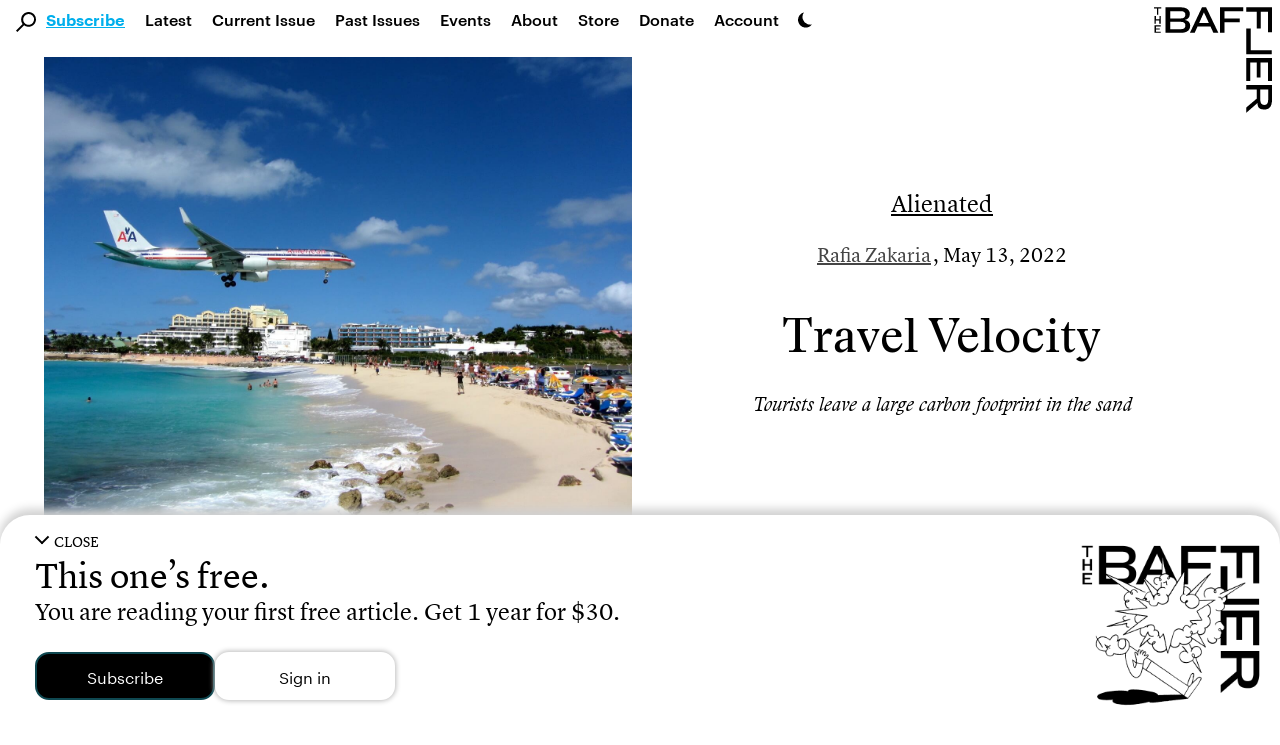

--- FILE ---
content_type: text/html; charset=UTF-8
request_url: https://thebaffler.com/latest/travel-velocity-zakaria
body_size: 23286
content:
<!doctype html>
<html lang="en-US">
<!--
        c~~p ,_________.
  ,___'oo  )           \
  ( O O                  )/
  `=^='                 /
        \    ,     .   /
        \\  |___'|  /
        ||__|    |_|__|
-->
  <head>
    <meta charset="utf-8">
    <meta http-equiv="x-ua-compatible" content="ie=edge">
    <meta name="viewport" content="width=device-width, initial-scale=1, shrink-to-fit=no">
    <title>Travel Velocity | Rafia Zakaria</title>
	<style>img:is([sizes="auto" i], [sizes^="auto," i]) { contain-intrinsic-size: 3000px 1500px }</style>
	
<!-- Google Tag Manager for WordPress by gtm4wp.com -->
<script data-cfasync="false" data-pagespeed-no-defer>
	var gtm4wp_datalayer_name = "dataLayer";
	var dataLayer = dataLayer || [];
</script>
<!-- End Google Tag Manager for WordPress by gtm4wp.com -->
<!-- The SEO Framework by Sybre Waaijer -->
<link rel="canonical" href="https://thebaffler.com/latest/travel-velocity-zakaria" />
<meta name="description" content="Tourists are returning, looking for cheap fast trips, &#8220;carbon footprints&#8221; be damned." />
<meta property="og:type" content="article" />
<meta property="og:locale" content="en_US" />
<meta property="og:site_name" content="The Baffler" />
<meta property="og:title" content="Travel Velocity | Rafia Zakaria" />
<meta property="og:description" content="Tourists are returning, looking for cheap fast trips, &#8220;carbon footprints&#8221; be damned." />
<meta property="og:url" content="https://thebaffler.com/latest/travel-velocity-zakaria" />
<meta property="og:image" content="https://thebaffler.com/wp-content/uploads/2022/05/6543941141_f3d3ede6ab_o.jpg" />
<meta property="og:image:width" content="1600" />
<meta property="og:image:height" content="1200" />
<meta property="article:published_time" content="2022-05-13T16:50:00+00:00" />
<meta property="article:modified_time" content="2022-05-13T18:10:02+00:00" />
<meta property="article:author" content="https://www.facebook.com/TheBafflerMagazine" />
<meta property="article:publisher" content="https://www.facebook.com/TheBafflerMagazine" />
<meta name="twitter:card" content="summary_large_image" />
<meta name="twitter:site" content="@thebafflermag" />
<meta name="twitter:title" content="Travel Velocity | Rafia Zakaria" />
<meta name="twitter:description" content="Tourists are returning, looking for cheap fast trips, &#8220;carbon footprints&#8221; be damned." />
<meta name="twitter:image" content="https://thebaffler.com/wp-content/uploads/2022/05/6543941141_f3d3ede6ab_o.jpg" />
<meta name="google-site-verification" content="mhHCKUW8GDYIOpiJDl82-A9nYy-st43RiuJTpCAyclw" />
<script type="application/ld+json">{"@context":"https://schema.org","@graph":[{"@type":"WebSite","@id":"https://thebaffler.com/#/schema/WebSite","url":"https://thebaffler.com/","name":"The Baffler","description":"Website of The Baffler, est. 1988, a printed and digital magazine of art and criticism.","inLanguage":"en-US","publisher":{"@type":"Organization","@id":"https://thebaffler.com/#/schema/Organization","name":"The Baffler","url":"https://thebaffler.com/"}},{"@type":"WebPage","@id":"https://thebaffler.com/latest/travel-velocity-zakaria","url":"https://thebaffler.com/latest/travel-velocity-zakaria","name":"Travel Velocity | Rafia Zakaria","description":"Tourists are returning, looking for cheap fast trips, &#8220;carbon footprints&#8221; be damned.","inLanguage":"en-US","isPartOf":{"@id":"https://thebaffler.com/#/schema/WebSite"},"potentialAction":{"@type":"ReadAction","target":"https://thebaffler.com/latest/travel-velocity-zakaria"},"datePublished":"2022-05-13T16:50:00+00:00","dateModified":"2022-05-13T18:10:02+00:00","author":{"@type":"Person","@id":"https://thebaffler.com/#/schema/Person/7d206782d54eb525727c377a4c88b052","name":"Dave Denison"}}]}</script>
<!-- / The SEO Framework by Sybre Waaijer | 2.51ms meta | 0.05ms boot -->

<script>
window._wpemojiSettings = {"baseUrl":"https:\/\/s.w.org\/images\/core\/emoji\/16.0.1\/72x72\/","ext":".png","svgUrl":"https:\/\/s.w.org\/images\/core\/emoji\/16.0.1\/svg\/","svgExt":".svg","source":{"concatemoji":"https:\/\/thebaffler.com\/wp-includes\/js\/wp-emoji-release.min.js?ver=6.8.2"}};
/*! This file is auto-generated */
!function(s,n){var o,i,e;function c(e){try{var t={supportTests:e,timestamp:(new Date).valueOf()};sessionStorage.setItem(o,JSON.stringify(t))}catch(e){}}function p(e,t,n){e.clearRect(0,0,e.canvas.width,e.canvas.height),e.fillText(t,0,0);var t=new Uint32Array(e.getImageData(0,0,e.canvas.width,e.canvas.height).data),a=(e.clearRect(0,0,e.canvas.width,e.canvas.height),e.fillText(n,0,0),new Uint32Array(e.getImageData(0,0,e.canvas.width,e.canvas.height).data));return t.every(function(e,t){return e===a[t]})}function u(e,t){e.clearRect(0,0,e.canvas.width,e.canvas.height),e.fillText(t,0,0);for(var n=e.getImageData(16,16,1,1),a=0;a<n.data.length;a++)if(0!==n.data[a])return!1;return!0}function f(e,t,n,a){switch(t){case"flag":return n(e,"\ud83c\udff3\ufe0f\u200d\u26a7\ufe0f","\ud83c\udff3\ufe0f\u200b\u26a7\ufe0f")?!1:!n(e,"\ud83c\udde8\ud83c\uddf6","\ud83c\udde8\u200b\ud83c\uddf6")&&!n(e,"\ud83c\udff4\udb40\udc67\udb40\udc62\udb40\udc65\udb40\udc6e\udb40\udc67\udb40\udc7f","\ud83c\udff4\u200b\udb40\udc67\u200b\udb40\udc62\u200b\udb40\udc65\u200b\udb40\udc6e\u200b\udb40\udc67\u200b\udb40\udc7f");case"emoji":return!a(e,"\ud83e\udedf")}return!1}function g(e,t,n,a){var r="undefined"!=typeof WorkerGlobalScope&&self instanceof WorkerGlobalScope?new OffscreenCanvas(300,150):s.createElement("canvas"),o=r.getContext("2d",{willReadFrequently:!0}),i=(o.textBaseline="top",o.font="600 32px Arial",{});return e.forEach(function(e){i[e]=t(o,e,n,a)}),i}function t(e){var t=s.createElement("script");t.src=e,t.defer=!0,s.head.appendChild(t)}"undefined"!=typeof Promise&&(o="wpEmojiSettingsSupports",i=["flag","emoji"],n.supports={everything:!0,everythingExceptFlag:!0},e=new Promise(function(e){s.addEventListener("DOMContentLoaded",e,{once:!0})}),new Promise(function(t){var n=function(){try{var e=JSON.parse(sessionStorage.getItem(o));if("object"==typeof e&&"number"==typeof e.timestamp&&(new Date).valueOf()<e.timestamp+604800&&"object"==typeof e.supportTests)return e.supportTests}catch(e){}return null}();if(!n){if("undefined"!=typeof Worker&&"undefined"!=typeof OffscreenCanvas&&"undefined"!=typeof URL&&URL.createObjectURL&&"undefined"!=typeof Blob)try{var e="postMessage("+g.toString()+"("+[JSON.stringify(i),f.toString(),p.toString(),u.toString()].join(",")+"));",a=new Blob([e],{type:"text/javascript"}),r=new Worker(URL.createObjectURL(a),{name:"wpTestEmojiSupports"});return void(r.onmessage=function(e){c(n=e.data),r.terminate(),t(n)})}catch(e){}c(n=g(i,f,p,u))}t(n)}).then(function(e){for(var t in e)n.supports[t]=e[t],n.supports.everything=n.supports.everything&&n.supports[t],"flag"!==t&&(n.supports.everythingExceptFlag=n.supports.everythingExceptFlag&&n.supports[t]);n.supports.everythingExceptFlag=n.supports.everythingExceptFlag&&!n.supports.flag,n.DOMReady=!1,n.readyCallback=function(){n.DOMReady=!0}}).then(function(){return e}).then(function(){var e;n.supports.everything||(n.readyCallback(),(e=n.source||{}).concatemoji?t(e.concatemoji):e.wpemoji&&e.twemoji&&(t(e.twemoji),t(e.wpemoji)))}))}((window,document),window._wpemojiSettings);
</script>
<style id='wp-emoji-styles-inline-css'>

	img.wp-smiley, img.emoji {
		display: inline !important;
		border: none !important;
		box-shadow: none !important;
		height: 1em !important;
		width: 1em !important;
		margin: 0 0.07em !important;
		vertical-align: -0.1em !important;
		background: none !important;
		padding: 0 !important;
	}
</style>
<style id='elasticpress-related-posts-style-inline-css'>
.editor-styles-wrapper .wp-block-elasticpress-related-posts ul,.wp-block-elasticpress-related-posts ul{list-style-type:none;padding:0}.editor-styles-wrapper .wp-block-elasticpress-related-posts ul li a>div{display:inline}

</style>
<link rel='stylesheet' id='contact-form-7-css' href='https://thebaffler.com/wp-content/plugins/contact-form-7/includes/css/styles.css?ver=6.1.1' media='all' />
<link rel='stylesheet' id='mc4wp-form-styles-builder-css' href='//thebaffler.com/wp-content/uploads/mc4wp-stylesheets/bundle.css?ver=1748542278' media='all' />
<link rel='stylesheet' id='sage/app.css-css' href='https://thebaffler.com/wp-content/themes/salviadiez/public/styles/app.css?id=18b85090f560c78e4d0e5e1f907f3a05' media='all' />
<script src="https://thebaffler.com/wp-includes/js/jquery/jquery.min.js?ver=3.7.1" id="jquery-core-js"></script>
<script src="https://thebaffler.com/wp-includes/js/jquery/jquery-migrate.min.js?ver=3.4.1" id="jquery-migrate-js"></script>
<link rel="https://api.w.org/" href="https://thebaffler.com/wp-json/" /><link rel="alternate" title="JSON" type="application/json" href="https://thebaffler.com/wp-json/wp/v2/posts/31071" /><link rel="EditURI" type="application/rsd+xml" title="RSD" href="https://thebaffler.com/xmlrpc.php?rsd" />
<link rel="alternate" title="oEmbed (JSON)" type="application/json+oembed" href="https://thebaffler.com/wp-json/oembed/1.0/embed?url=https%3A%2F%2Fthebaffler.com%2Flatest%2Ftravel-velocity-zakaria" />
<link rel="alternate" title="oEmbed (XML)" type="text/xml+oembed" href="https://thebaffler.com/wp-json/oembed/1.0/embed?url=https%3A%2F%2Fthebaffler.com%2Flatest%2Ftravel-velocity-zakaria&#038;format=xml" />

<!-- Google Tag Manager for WordPress by gtm4wp.com -->
<!-- GTM Container placement set to footer -->
<script data-cfasync="false" data-pagespeed-no-defer>
	var dataLayer_content = {"pageTitle":"Travel Velocity | Rafia Zakaria","pagePostType":"post","pagePostType2":"single-post","pageCategory":["alienated","politics"],"pageAttributes":["cruise-ships","environment","mexico","tourism","travel","venice"],"pagePostDate":"May 13, 2022","pagePostDateYear":2022,"pagePostDateMonth":5,"pagePostDateDay":13,"pagePostDateDayName":"Friday","pagePostDateHour":12,"pagePostDateMinute":50,"pagePostDateIso":"2022-05-13T12:50:00-04:00","pagePostDateUnix":1652446200,"pagePostTerms":{"category":["Alienated","Politics"],"post_tag":["cruise ships","environment","mexico","tourism","travel","venice"],"meta":[]},"browserName":"","browserVersion":"","browserEngineName":"","browserEngineVersion":"","osName":"","osVersion":"","deviceType":"bot","deviceManufacturer":"","deviceModel":"","postCountOnPage":1,"postCountTotal":1,"postID":31071,"postFormat":"standard"};
	dataLayer.push( dataLayer_content );
</script>
<script data-cfasync="false" data-pagespeed-no-defer>
(function(w,d,s,l,i){w[l]=w[l]||[];w[l].push({'gtm.start':
new Date().getTime(),event:'gtm.js'});var f=d.getElementsByTagName(s)[0],
j=d.createElement(s),dl=l!='dataLayer'?'&l='+l:'';j.async=true;j.src=
'//www.googletagmanager.com/gtm.js?id='+i+dl;f.parentNode.insertBefore(j,f);
})(window,document,'script','dataLayer','GTM-KLFX7XK');
</script>
<!-- End Google Tag Manager for WordPress by gtm4wp.com --><script>(()=>{var o=[],i={};["on","off","toggle","show"].forEach((l=>{i[l]=function(){o.push([l,arguments])}})),window.Boxzilla=i,window.boxzilla_queue=o})();</script>  </head>

  <body class="wp-singular post-template-default single single-post postid-31071 single-format-standard wp-embed-responsive wp-theme-salviadiez travel-velocity-zakaria latest global"    x-data="{
        darkMode: localStorage.getItem('darkMode'),
        openSearch: false,
        motionSafe: localStorage.getItem('motionSafe'),
        }"
    x-init="$watch('darkMode', val => localStorage.setItem('darkMode', val)),
            $watch('motionSafe', val => localStorage.setItem('motionSafe', val))"
    x-bind:class="(document.querySelector('.page-template-template-page-subscriptions') || document.querySelector('.page-template-template-page-gift-subscriptions') || document.querySelector('.page-template-template-page-special-book-offer') || document.querySelector('.page-template-template-page-summer-2024-bucket-hat')) ? { 'motion-off': motionSafe == '1' } :
        {
            'dark': darkMode === 'dark' || (darkMode === 'system' && window.matchMedia('(prefers-color-scheme: dark)').matches),
            'motion-off': motionSafe == '1'
        }"
    @keydown.cmd.k="openSearch = !openSearch;  $nextTick(() => $refs.largeSearch.focus());"
    @keydown.ctrl.k="openSearch = !openSearch;  $nextTick(() => $refs.largeSearch.focus());">
                    <div id="app" class="dark:bg-dark-mode-black dark:color-white" style="min-height: 100vh;">
                <a class="sr-only focus:not-sr-only" href="#main">
  Skip to content
</a>

<header class="padding-for-admin-bar-nav md:sticky md:top-0 md:z-50 bg-white dark:bg-dark-mode-black">
  <div class="pb-3 md:hidden" x-data="{ openMobileMenu: false }" x-trap.noreturn="openMobileMenu">
    <div class="p-3 flex items-center justify-between">
      <div class="w-1/5" >
          <button class="align-middle icon-link" @click="openMobileMenu = !openMobileMenu" x-bind:aria-expanded="openMobileMenu" aria-controls="navigation" @keydown.esc="openMobileMenu = false">
            <div x-show="!openMobileMenu"><svg class="h-6" version="1.1" class="burger" xmlns="http://www.w3.org/2000/svg" xmlns:xlink="http://www.w3.org/1999/xlink" x="0px" y="0px" width="27.3px" height="30px" viewBox="0 0 27.3 30" style="enable-background:new 0 0 27.3 30;" xml:space="preserve">
          <path d="M27.3,30H0v-4.6h27.3V30z M27.3,12.7H0v4.6h27.3V12.7z M27.3,0H0v4.6h27.3V0z"></path>
      </svg></div>
            <div x-show="openMobileMenu" x-cloak><svg class="h-6" class="x-spot" version="1.1" xmlns="http://www.w3.org/2000/svg" xmlns:xlink="http://www.w3.org/1999/xlink" x="0px" y="0px" width="22.5px" height="22.5px" viewBox="0 0 22.5 22.5" style="enable-background:new 0 0 22.5 22.5;" xml:space="preserve">
    <polygon points="19.3,0 11.3,8 3.3,0 0,3.3 8,11.3 0,19.3 3.3,22.5 11.3,14.5 19.3,22.5 22.5,19.3 14.5,11.3
    22.5,3.3 		"></polygon>
</svg></div>
            <span class="sr-only">Main Navigation</span>
          </button>
      </div>
      <a class="w-3/5 flex justify-center icon-link" href="https://thebaffler.com/" aria-label="Homepage">
        <svg class="h-10" version="1.1" xmlns="http://www.w3.org/2000/svg" xmlns:xlink="http://www.w3.org/1999/xlink" x="0px" y="0px" width="244px" height="32px" viewBox="0 0 244 32" style="enable-background:new 0 0 244 32;" xml:space="preserve">
    <path d="M176.2,0h28.5v4.9h-22.8V14H200v4.7h-18.2V27h22.8v4.9h-28.5L176.2,0z M34.8,0c7.5,0,11.1,3.3,11.1,8.2v0.6
            c0,3.5-2,6.3-6.1,7.1c4.6,0.8,6.6,3.9,6.6,6.7v0.9c0,5-4,8.4-11.4,8.4H14.9V0H34.8z M34.8,18.1H20.6v9.1h14.6
            c3.9,0,5.3-1.9,5.3-4.2v-0.6C40.5,19.9,38.8,18.1,34.8,18.1L34.8,18.1z M35.1,4.8H20.6v9.1h14.1c3.9,0,5.7-1.9,5.7-4.4V9
            C40.4,6.7,39,4.8,35.1,4.8L35.1,4.8z M53.5,31.9h-5.9L62.4,0h5l15.1,31.9h-6l-3.6-8H57L53.5,31.9z M58.9,19.6h11.9l-6-13.2
            L58.9,19.6z M125,4.9h22.8V0h-28.5v31.9h5.7V18.7h18.2V14H125V4.9z M86.2,31.9h5.7V18.7H110V14H91.8V4.9h22.8V0H86.2L86.2,31.9z
                M165.4,27h-22.1v4.9h27.8V0h-5.7L165.4,27z M232,18l12,14h-7l-11.2-13.2h-10.4v13.1h-5.7V0h17.8c8.6,0,12.1,3.3,12.4,8.6V9
            C240,14.6,237.6,17.7,232,18z M228.4,14.5c3.9,0,5.8-2,5.8-4.6V9.1c0-2.2-1.6-4.3-6-4.3h-12.8v9.7L228.4,14.5z M3.2,9.4h1.6V1.5
            h3.2V0.1H0v1.4h3.2V9.4z M7.8,11.2H6.1v3.9H1.9v-3.9H0.3v9.3h1.6v-4h4.2v4h1.7V11.2z M7.8,23.9v-1.4H0.3v9.3h7.5v-1.4H1.9v-2.7
            h4.5v-1.4H1.9v-2.4H7.8z"></path>
</svg>
      </a>
      <div class="w-1/5 flex justify-end">
        <div x-data="{ openDarkMode: false }" x-trap.noreturn.noscroll="openDarkMode">
    <button class='lg:ml-2 mt-2 md:mt-3 h-7 md:h-4 icon-link'
    @click="openDarkMode = !openDarkMode;" x-ref="darkModeButton" x-bind:aria-expanded="openDarkMode"
    @keydown.esc="openDarkMode = false" x-bind:aria-describedby="darkMode"
    @keyup.enter="openDarkMode = true; $refs.lightButton.focus();"
    @keyup.right="$refs.lightButton.focus();" @keyup.down="$refs.lightButton.focus();"
    @keyup.left="$refs.systemButton.focus();" @keyup.up="$refs.systemButton.focus();">
        <svg xmlns="http://www.w3.org/2000/svg"
        viewBox='0 0 100 100'
        class="h-7 md:h-4">
        <path d='M65.44,75.94a48.15,48.15,0,0,1-22-73.44A48.15,48.15,0,1,0,93.53,77.71,47.87,47.87,0,0,1,65.44,75.94Z' />
        </svg>
        <span class="sr-only">Dark Mode Settings</span>
    </button>
    <div x-show="openDarkMode" class="fixed inset-0 bg-black bg-opacity-50 overflow-y-auto h-full w-full z-50" style="z-index: 75;"></div>
    <div class="absolute left-0 h-32 w-full px-10 mt-7 md:mt-1" style="z-index: 100;"
        x-show="openDarkMode" @click.away="openDarkMode = false"
        x-transition:enter="transition ease-in-out duration-500"
        x-transition:enter-start="opacity-0 transform -translate-y-1/2"
        x-transition:enter-end="opacity-100 transform translate-y-0"
        x-transition:leave="transition ease-in duration-500"
        x-transition:leave-start="opacity-5 transform translate-y-0"
        x-transition:leave-end="opacity-0 transform -translate-y-1/2"
        x-cloak >
        <div class="w-full h-32 flex flex-col md:flex-row border border-black border-4">
            <button class="dark-mode-button border-2 md:border-r" x-on:click="darkMode = 'light'; openDarkMode = false"
            @keyup.enter="darkMode = 'light'; openDarkMode = false; $refs.darkModeButton.focus();" @keydown.esc="openDarkMode = false; $refs.darkModeButton.focus();" @keyup.alt.up="openDarkMode = false; $refs.darkModeButton.focus();"
            @keyup.left="$refs.systemButton.focus();" @keyup.right="$refs.darkButton.focus();"
            @keyup.up="$refs.darkModeButton.focus();" @keyup.down="$refs.darkButton.focus();"
            x-ref="lightButton" >
                <div class="dark-mode-button-container">
                    <svg xmlns="http://www.w3.org/2000/svg"
                    x-bind:class="{'border-2 border-brand-primary': darkMode == 'light'}"
                    class="w-6 h-6 p-1 text-gray-700 transition rounded-full cursor-pointer hover:bg-gray-200" fill="none" viewBox="0 0 24 24" stroke="currentColor" stroke-width="2" x-cloak>
                    <path stroke-linecap="round" stroke-linejoin="round" d="M12 3v1m0 16v1m9-9h-1M4 12H3m15.364 6.364l-.707-.707M6.343 6.343l-.707-.707m12.728 0l-.707.707M6.343 17.657l-.707.707M16 12a4 4 0 11-8 0 4 4 0 018 0z" />
                    </svg>
                    <div class="mt-3">Light Mode</div>
                    <div x-show="darkMode == 'light'" class="italic text-xs">Currently selected</div>
                </div>
            </button>
            <button class="dark-mode-button border-2 border-t-0 md:border-2 md:border-l md:border-r"
            x-on:click="darkMode = 'dark'; openDarkMode = false" @keyup.enter="darkMode = 'dark'; openDarkMode = false; $refs.darkModeButton.focus();"
            @keydown.esc="openDarkMode = false; $refs.darkModeButton.focus();" @keyup.alt.up="openDarkMode = false; $refs.darkModeButton.focus();"
            @keyup.left="$refs.lightButton.focus();" @keyup.right="$refs.systemButton.focus();"
            @keyup.up="$refs.lightButton.focus();" @keyup.down="$refs.systemButton.focus();"
            x-ref="darkButton">
                <div class="dark-mode-button-container">
                    <svg xmlns="http://www.w3.org/2000/svg"
                    x-bind:class="{'border-2 border-brand-primary': darkMode == 'dark'}"
                    class="w-6 h-6 p-1 text-gray-100 transition bg-gray-700 rounded-full cursor-pointer" viewBox="0 0 20 20" fill="currentColor">
                    <path d="M17.293 13.293A8 8 0 016.707 2.707a8.001 8.001 0 1010.586 10.586z" x-cloak/>
                    </svg>
                    <div class="mt-3">Dark Mode</div>
                    <div x-show="darkMode == 'dark'" class="italic text-xs">Currently selected</div>
                </div>
            </button>

            <button class="dark-mode-button border-2 border-t-0 md:border-2 md:border-l"
            x-on:click="darkMode = 'system'; openDarkMode = false" @keyup.enter="darkMode = 'system'; openDarkMode = false; $refs.darkModeButton.focus();"
            @keydown.esc="openDarkMode = false; $refs.darkModeButton.focus();" @keyup.alt.up="openDarkMode = false; $refs.darkModeButton.focus();"
            @keyup.left="$refs.darkButton.focus();" @keyup.right="$refs.lightButton.focus();"
            @keyup.up="$refs.darkButton.focus();" @keyup.down="$refs.darkModeButton.focus();"
            x-ref="systemButton">
                <div class="dark-mode-button-container">
                    <svg
                    xmlns="http://www.w3.org/2000/svg"
                    x-cloak
                    x-show="! window.matchMedia('(prefers-color-scheme: dark)').matches"
                    x-bind:class="{'border-2 border-brand-primary': darkMode == 'system'}"
                    class="w-6 h-6 p-1 text-gray-700 transition bg-gray-100 rounded-full cursor-pointer"
                    fill="none" viewBox="0 0 24 24" stroke="currentColor" stroke-width="2" x-cloak>
                    <path stroke-linecap="round" stroke-linejoin="round" d="M10.325 4.317c.426-1.756 2.924-1.756 3.35 0a1.724 1.724 0 002.573 1.066c1.543-.94 3.31.826 2.37 2.37a1.724 1.724 0 001.065 2.572c1.756.426 1.756 2.924 0 3.35a1.724 1.724 0 00-1.066 2.573c.94 1.543-.826 3.31-2.37 2.37a1.724 1.724 0 00-2.572 1.065c-.426 1.756-2.924 1.756-3.35 0a1.724 1.724 0 00-2.573-1.066c-1.543.94-3.31-.826-2.37-2.37a1.724 1.724 0 00-1.065-2.572c-1.756-.426-1.756-2.924 0-3.35a1.724 1.724 0 001.066-2.573c-.94-1.543.826-3.31 2.37-2.37.996.608 2.296.07 2.572-1.065z" />
                    <path stroke-linecap="round" stroke-linejoin="round" d="M15 12a3 3 0 11-6 0 3 3 0 016 0z" />
                    </svg>

                    <svg
                    xmlns="http://www.w3.org/2000/svg"
                    x-show="window.matchMedia('(prefers-color-scheme: dark)').matches"
                    x-bind:class="{'border-2 border-brand-primary': darkMode === 'system'}"
                    class="w-6 h-6 p-1 text-gray-100 transition bg-gray-700 rounded-full cursor-pointer"
                    x-cloak
                    fill="none" viewBox="0 0 24 24" stroke="currentColor" stroke-width="2" x-cloak>
                    <path stroke-linecap="round" stroke-linejoin="round" d="M10.325 4.317c.426-1.756 2.924-1.756 3.35 0a1.724 1.724 0 002.573 1.066c1.543-.94 3.31.826 2.37 2.37a1.724 1.724 0 001.065 2.572c1.756.426 1.756 2.924 0 3.35a1.724 1.724 0 00-1.066 2.573c.94 1.543-.826 3.31-2.37 2.37a1.724 1.724 0 00-2.572 1.065c-.426 1.756-2.924 1.756-3.35 0a1.724 1.724 0 00-2.573-1.066c-1.543.94-3.31-.826-2.37-2.37a1.724 1.724 0 00-1.065-2.572c-1.756-.426-1.756-2.924 0-3.35a1.724 1.724 0 001.066-2.573c-.94-1.543.826-3.31 2.37-2.37.996.608 2.296.07 2.572-1.065z" />
                    <path stroke-linecap="round" stroke-linejoin="round" d="M15 12a3 3 0 11-6 0 3 3 0 016 0z" />
                    </svg>
                    <div class="mt-3">System Settings</div>
                    <div x-show="darkMode == 'system'" class="italic text-xs">Currently selected</div>
                </div>
            </button>
        </div>
    </div>
</div>      </div>
    </div>
    <nav @keydown.esc="openMobileMenu = false" class="h-100vh" x-show="openMobileMenu" x-cloak aria-label="Primary Navigation">
              <div class="pl-7"><ul id="menu-primary-2" class="primary-nav-small pl-14 flex flex-col"><li class="font-lion search-field menu-item"><div class="search-svg"><svg 
	version="1.1"
	xmlns="http://www.w3.org/2000/svg" 
	xmlns:xlink="http://www.w3.org/1999/xlink" 
	x="0px" y="0px" 
	width="19.7px" height="19.7px" 
	viewBox="0 0 19.7 19.7" 
	style="enable-background:new 0 0 19.7 19.7;"
	xml:space="preserve" 
	class="nav-mag">
		<g>
			<path d="M7.2,2.2c-2.6,2.6-2.9,6.7-0.7,9.6L0,18.3l1.4,1.4L8,13.1c3.2,2.4,7.8,1.8,10.2-1.4S20,3.9,16.8,1.5
				C13.9-0.7,9.8-0.4,7.2,2.2L7.2,2.2z M16.2,11.1c-2.1,2.1-5.4,2.1-7.5,0s-2.1-5.4,0-7.5s5.4-2.1,7.5,0c1,1,1.6,2.3,1.6,3.7
				C17.7,8.7,17.1,10.1,16.2,11.1L16.2,11.1z"/>
		</g>
</svg></div><form role="search" method="get" action="https://thebaffler.com" class="search-input"><input type="text" placeholder="Search . . ." value="" name="s"></form></li><li class="subscribe-click blue-link menu-item menu-item-type-post_type menu-item-object-page menu-item-47359"><span class="py-3"><a href="https://thebaffler.com/subscriptions">Subscribe</a></span></li>
<li class="menu-item menu-item-type-post_type menu-item-object-page current_page_parent menu-item-14831"><span class="py-3"><a href="https://thebaffler.com/latest">Latest</a></span></li>
<li class="lh-caps menu-item menu-item-type-custom menu-item-object-custom menu-item-3383"><span class="py-3"><a href="/issues/no-81">Current Issue</a></span></li>
<li class="hidden-md-only menu-item menu-item-type-custom menu-item-object-custom menu-item-8"><span class="py-3"><a href="/issues">Past Issues</a></span></li>
<li class="menu-item menu-item-type-custom menu-item-object-custom menu-item-52060"><span class="py-3"><a href="/events">Events</a></span></li>
<li class="menu-item menu-item-type-post_type menu-item-object-page menu-item-14832"><span class="py-3"><a href="https://thebaffler.com/about">About</a></span></li>
<li class="menu-item menu-item-type-custom menu-item-object-custom menu-item-20"><span class="py-3"><a target="_blank" href="https://store.thebaffler.com">Store</a></span></li>
<li class="hidden-md-only menu-item menu-item-type-custom menu-item-object-custom menu-item-11"><span class="py-3"><a href="/donate">Donate</a></span></li>
<li class="blink-sdk-trigger menu-item menu-item-type-custom menu-item-object-custom menu-item-25179"><span class="py-3"><a href="#">Account</a></span></li>
</ul></div>
          </nav>
  </div>
  <div class="pb-2 hidden md:flex ">
    <div x-trap.noreturn="openSearch">
      <button class="align-middle ml-4 mt-3" @click="openSearch = !openSearch; $nextTick(() => $refs.largeSearch.focus());" @keydown.esc="openSearch = false"
        x-bind:aria-expanded="openSearch" aria-controls="search">
          <svg class="w-5 h-5 align-middle icon-link" 
	version="1.1"
	xmlns="http://www.w3.org/2000/svg" 
	xmlns:xlink="http://www.w3.org/1999/xlink" 
	x="0px" y="0px" 
	width="19.7px" height="19.7px" 
	viewBox="0 0 19.7 19.7" 
	style="enable-background:new 0 0 19.7 19.7;"
	xml:space="preserve" 
	class="nav-mag">
		<g>
			<path d="M7.2,2.2c-2.6,2.6-2.9,6.7-0.7,9.6L0,18.3l1.4,1.4L8,13.1c3.2,2.4,7.8,1.8,10.2-1.4S20,3.9,16.8,1.5
				C13.9-0.7,9.8-0.4,7.2,2.2L7.2,2.2z M16.2,11.1c-2.1,2.1-5.4,2.1-7.5,0s-2.1-5.4,0-7.5s5.4-2.1,7.5,0c1,1,1.6,2.3,1.6,3.7
				C17.7,8.7,17.1,10.1,16.2,11.1L16.2,11.1z"/>
		</g>
</svg>
          <span class="sr-only">Search</span>
      </button>
      <div x-show="openSearch;" class="fixed inset-0 bg-black bg-opacity-50 overflow-y-auto h-full w-full z-50" style="z-index: 75;"></div>
      <div class="absolute left-0 w-full px-12 mt-3.5" style="z-index: 100;"
        x-show="openSearch" @click.away="openSearch = false"
        x-transition:enter="transition ease-in-out duration-500"
        x-transition:enter-start="opacity-0 transform -translate-y-1/2"
        x-transition:enter-end="opacity-100 transform translate-y-0"
        x-transition:leave="transition ease-in duration-500"
        x-transition:leave-start="opacity-5 transform translate-y-0"
        x-transition:leave-end="opacity-0 transform -translate-y-1/2"
        x-cloak>
        <div class="w-full flex flex-col justify border-dark-grey-text border-2 text-dark-grey-text bg-lightest-grey py-8">
          <div class="flex justify-between ml-16 md:ml-24 xl:ml-44 w-9/12 xl:w-8/12">
            <form role="search" method="get" action="https://thebaffler.com/" class="w-full">
              <input x-ref="largeSearch" type="text" class="pl-1 w-11/12 font-lion outline-none focus:outline-none bg-lightest-grey border-b border-light-grey-text text-title-size leading-title-lh placeholder-dark-grey-text"
              type="submit" placeholder="Search . . ." value="" name="s" @keydown.esc="openSearch = false">
            </form>
            <div class="flex flex-col justify-around">
              <button class="h-6 text-dark-grey-text" x-show="openSearch" @click="openSearch = false" x-bind:aria-expanded="openSearch" aria-controls="search" @keydown.esc="openSearch = false">
                <svg class="h-6 cursor-pointer hover:text-light-grey-text active:text-light-grey-text focus:text-light-grey-text" class="x-spot" version="1.1" xmlns="http://www.w3.org/2000/svg" xmlns:xlink="http://www.w3.org/1999/xlink" x="0px" y="0px" width="22.5px" height="22.5px" viewBox="0 0 22.5 22.5" style="enable-background:new 0 0 22.5 22.5;" xml:space="preserve">
    <polygon points="19.3,0 11.3,8 3.3,0 0,3.3 8,11.3 0,19.3 3.3,22.5 11.3,14.5 19.3,22.5 22.5,19.3 14.5,11.3
    22.5,3.3 		"></polygon>
</svg>
                <span class="sr-only">Exit Search</span>
              </button>
            </div>
          </div>
          <div class="pt-2 flex flex-col ml-16 md:ml-24 xl:ml-44 w-9/12 xl:w-8/12">
            <p style="margin-bottom:0px !important;">Press <span class="font-bold">return</span> to see results.</p>
            <p style="margin-bottom:0px !important;" class='text-xs'><span class="font-bold">cmd / ctrl + k</span> to open and close.</p>
          </div>
        </div>
      </div>
    </div>    
    <nav class="pt-1" aria-label="Primary Navigation">
              <div class="menu-primary-container"><ul id="menu-primary-3" class="primary-nav-large flex"><li class="font-lion search-field menu-item"><div class="search-svg"><svg 
	version="1.1"
	xmlns="http://www.w3.org/2000/svg" 
	xmlns:xlink="http://www.w3.org/1999/xlink" 
	x="0px" y="0px" 
	width="19.7px" height="19.7px" 
	viewBox="0 0 19.7 19.7" 
	style="enable-background:new 0 0 19.7 19.7;"
	xml:space="preserve" 
	class="nav-mag">
		<g>
			<path d="M7.2,2.2c-2.6,2.6-2.9,6.7-0.7,9.6L0,18.3l1.4,1.4L8,13.1c3.2,2.4,7.8,1.8,10.2-1.4S20,3.9,16.8,1.5
				C13.9-0.7,9.8-0.4,7.2,2.2L7.2,2.2z M16.2,11.1c-2.1,2.1-5.4,2.1-7.5,0s-2.1-5.4,0-7.5s5.4-2.1,7.5,0c1,1,1.6,2.3,1.6,3.7
				C17.7,8.7,17.1,10.1,16.2,11.1L16.2,11.1z"/>
		</g>
</svg></div><form role="search" method="get" action="https://thebaffler.com" class="search-input"><input type="text" placeholder="Search . . ." value="" name="s"></form></li><li class="subscribe-click blue-link menu-item menu-item-type-post_type menu-item-object-page menu-item-47359"><span class="mx-2.5"><a href="https://thebaffler.com/subscriptions">Subscribe</a></span></li>
<li class="menu-item menu-item-type-post_type menu-item-object-page current_page_parent menu-item-14831"><span class="mx-2.5"><a href="https://thebaffler.com/latest">Latest</a></span></li>
<li class="lh-caps menu-item menu-item-type-custom menu-item-object-custom menu-item-3383"><span class="mx-2.5"><a href="/issues/no-81">Current Issue</a></span></li>
<li class="hidden-md-only menu-item menu-item-type-custom menu-item-object-custom menu-item-8"><span class="mx-2.5"><a href="/issues">Past Issues</a></span></li>
<li class="menu-item menu-item-type-custom menu-item-object-custom menu-item-52060"><span class="mx-2.5"><a href="/events">Events</a></span></li>
<li class="menu-item menu-item-type-post_type menu-item-object-page menu-item-14832"><span class="mx-2.5"><a href="https://thebaffler.com/about">About</a></span></li>
<li class="menu-item menu-item-type-custom menu-item-object-custom menu-item-20"><span class="mx-2.5"><a target="_blank" href="https://store.thebaffler.com">Store</a></span></li>
<li class="hidden-md-only menu-item menu-item-type-custom menu-item-object-custom menu-item-11"><span class="mx-2.5"><a href="/donate">Donate</a></span></li>
<li class="blink-sdk-trigger menu-item menu-item-type-custom menu-item-object-custom menu-item-25179"><span class="mx-2.5"><a href="#">Account</a></span></li>
</ul></div>
          </nav>
    <div x-data="{ openDarkMode: false }" x-trap.noreturn.noscroll="openDarkMode">
    <button class='lg:ml-2 mt-2 md:mt-3 h-7 md:h-4 icon-link'
    @click="openDarkMode = !openDarkMode;" x-ref="darkModeButton" x-bind:aria-expanded="openDarkMode"
    @keydown.esc="openDarkMode = false" x-bind:aria-describedby="darkMode"
    @keyup.enter="openDarkMode = true; $refs.lightButton.focus();"
    @keyup.right="$refs.lightButton.focus();" @keyup.down="$refs.lightButton.focus();"
    @keyup.left="$refs.systemButton.focus();" @keyup.up="$refs.systemButton.focus();">
        <svg xmlns="http://www.w3.org/2000/svg"
        viewBox='0 0 100 100'
        class="h-7 md:h-4">
        <path d='M65.44,75.94a48.15,48.15,0,0,1-22-73.44A48.15,48.15,0,1,0,93.53,77.71,47.87,47.87,0,0,1,65.44,75.94Z' />
        </svg>
        <span class="sr-only">Dark Mode Settings</span>
    </button>
    <div x-show="openDarkMode" class="fixed inset-0 bg-black bg-opacity-50 overflow-y-auto h-full w-full z-50" style="z-index: 75;"></div>
    <div class="absolute left-0 h-32 w-full px-10 mt-7 md:mt-1" style="z-index: 100;"
        x-show="openDarkMode" @click.away="openDarkMode = false"
        x-transition:enter="transition ease-in-out duration-500"
        x-transition:enter-start="opacity-0 transform -translate-y-1/2"
        x-transition:enter-end="opacity-100 transform translate-y-0"
        x-transition:leave="transition ease-in duration-500"
        x-transition:leave-start="opacity-5 transform translate-y-0"
        x-transition:leave-end="opacity-0 transform -translate-y-1/2"
        x-cloak >
        <div class="w-full h-32 flex flex-col md:flex-row border border-black border-4">
            <button class="dark-mode-button border-2 md:border-r" x-on:click="darkMode = 'light'; openDarkMode = false"
            @keyup.enter="darkMode = 'light'; openDarkMode = false; $refs.darkModeButton.focus();" @keydown.esc="openDarkMode = false; $refs.darkModeButton.focus();" @keyup.alt.up="openDarkMode = false; $refs.darkModeButton.focus();"
            @keyup.left="$refs.systemButton.focus();" @keyup.right="$refs.darkButton.focus();"
            @keyup.up="$refs.darkModeButton.focus();" @keyup.down="$refs.darkButton.focus();"
            x-ref="lightButton" >
                <div class="dark-mode-button-container">
                    <svg xmlns="http://www.w3.org/2000/svg"
                    x-bind:class="{'border-2 border-brand-primary': darkMode == 'light'}"
                    class="w-6 h-6 p-1 text-gray-700 transition rounded-full cursor-pointer hover:bg-gray-200" fill="none" viewBox="0 0 24 24" stroke="currentColor" stroke-width="2" x-cloak>
                    <path stroke-linecap="round" stroke-linejoin="round" d="M12 3v1m0 16v1m9-9h-1M4 12H3m15.364 6.364l-.707-.707M6.343 6.343l-.707-.707m12.728 0l-.707.707M6.343 17.657l-.707.707M16 12a4 4 0 11-8 0 4 4 0 018 0z" />
                    </svg>
                    <div class="mt-3">Light Mode</div>
                    <div x-show="darkMode == 'light'" class="italic text-xs">Currently selected</div>
                </div>
            </button>
            <button class="dark-mode-button border-2 border-t-0 md:border-2 md:border-l md:border-r"
            x-on:click="darkMode = 'dark'; openDarkMode = false" @keyup.enter="darkMode = 'dark'; openDarkMode = false; $refs.darkModeButton.focus();"
            @keydown.esc="openDarkMode = false; $refs.darkModeButton.focus();" @keyup.alt.up="openDarkMode = false; $refs.darkModeButton.focus();"
            @keyup.left="$refs.lightButton.focus();" @keyup.right="$refs.systemButton.focus();"
            @keyup.up="$refs.lightButton.focus();" @keyup.down="$refs.systemButton.focus();"
            x-ref="darkButton">
                <div class="dark-mode-button-container">
                    <svg xmlns="http://www.w3.org/2000/svg"
                    x-bind:class="{'border-2 border-brand-primary': darkMode == 'dark'}"
                    class="w-6 h-6 p-1 text-gray-100 transition bg-gray-700 rounded-full cursor-pointer" viewBox="0 0 20 20" fill="currentColor">
                    <path d="M17.293 13.293A8 8 0 016.707 2.707a8.001 8.001 0 1010.586 10.586z" x-cloak/>
                    </svg>
                    <div class="mt-3">Dark Mode</div>
                    <div x-show="darkMode == 'dark'" class="italic text-xs">Currently selected</div>
                </div>
            </button>

            <button class="dark-mode-button border-2 border-t-0 md:border-2 md:border-l"
            x-on:click="darkMode = 'system'; openDarkMode = false" @keyup.enter="darkMode = 'system'; openDarkMode = false; $refs.darkModeButton.focus();"
            @keydown.esc="openDarkMode = false; $refs.darkModeButton.focus();" @keyup.alt.up="openDarkMode = false; $refs.darkModeButton.focus();"
            @keyup.left="$refs.darkButton.focus();" @keyup.right="$refs.lightButton.focus();"
            @keyup.up="$refs.darkButton.focus();" @keyup.down="$refs.darkModeButton.focus();"
            x-ref="systemButton">
                <div class="dark-mode-button-container">
                    <svg
                    xmlns="http://www.w3.org/2000/svg"
                    x-cloak
                    x-show="! window.matchMedia('(prefers-color-scheme: dark)').matches"
                    x-bind:class="{'border-2 border-brand-primary': darkMode == 'system'}"
                    class="w-6 h-6 p-1 text-gray-700 transition bg-gray-100 rounded-full cursor-pointer"
                    fill="none" viewBox="0 0 24 24" stroke="currentColor" stroke-width="2" x-cloak>
                    <path stroke-linecap="round" stroke-linejoin="round" d="M10.325 4.317c.426-1.756 2.924-1.756 3.35 0a1.724 1.724 0 002.573 1.066c1.543-.94 3.31.826 2.37 2.37a1.724 1.724 0 001.065 2.572c1.756.426 1.756 2.924 0 3.35a1.724 1.724 0 00-1.066 2.573c.94 1.543-.826 3.31-2.37 2.37a1.724 1.724 0 00-2.572 1.065c-.426 1.756-2.924 1.756-3.35 0a1.724 1.724 0 00-2.573-1.066c-1.543.94-3.31-.826-2.37-2.37a1.724 1.724 0 00-1.065-2.572c-1.756-.426-1.756-2.924 0-3.35a1.724 1.724 0 001.066-2.573c-.94-1.543.826-3.31 2.37-2.37.996.608 2.296.07 2.572-1.065z" />
                    <path stroke-linecap="round" stroke-linejoin="round" d="M15 12a3 3 0 11-6 0 3 3 0 016 0z" />
                    </svg>

                    <svg
                    xmlns="http://www.w3.org/2000/svg"
                    x-show="window.matchMedia('(prefers-color-scheme: dark)').matches"
                    x-bind:class="{'border-2 border-brand-primary': darkMode === 'system'}"
                    class="w-6 h-6 p-1 text-gray-100 transition bg-gray-700 rounded-full cursor-pointer"
                    x-cloak
                    fill="none" viewBox="0 0 24 24" stroke="currentColor" stroke-width="2" x-cloak>
                    <path stroke-linecap="round" stroke-linejoin="round" d="M10.325 4.317c.426-1.756 2.924-1.756 3.35 0a1.724 1.724 0 002.573 1.066c1.543-.94 3.31.826 2.37 2.37a1.724 1.724 0 001.065 2.572c1.756.426 1.756 2.924 0 3.35a1.724 1.724 0 00-1.066 2.573c.94 1.543-.826 3.31-2.37 2.37a1.724 1.724 0 00-2.572 1.065c-.426 1.756-2.924 1.756-3.35 0a1.724 1.724 0 00-2.573-1.066c-1.543.94-3.31-.826-2.37-2.37a1.724 1.724 0 00-1.065-2.572c-1.756-.426-1.756-2.924 0-3.35a1.724 1.724 0 001.066-2.573c-.94-1.543.826-3.31 2.37-2.37.996.608 2.296.07 2.572-1.065z" />
                    <path stroke-linecap="round" stroke-linejoin="round" d="M15 12a3 3 0 11-6 0 3 3 0 016 0z" />
                    </svg>
                    <div class="mt-3">System Settings</div>
                    <div x-show="darkMode == 'system'" class="italic text-xs">Currently selected</div>
                </div>
            </button>
        </div>
    </div>
</div>    <a class="hidden icon-link pt-1 pr-2 md:block md:absolute md:right-0 md:top-0 padding-for-admin-bar-corner-logo" href="https://thebaffler.com/" aria-label="Homepage">
      <svg class="h-28" version="1.1" xmlns="http://www.w3.org/2000/svg" xmlns:xlink="http://www.w3.org/1999/xlink" x="0px" y="0px" width="117.6px" height="105px" viewBox="0 0 140.4 126" style="enable-background:new 0 0 140.4 126;" xml:space="preserve">

    <g>
        <path d="M0,0h8.6v1.4H5.1V9H3.5V1.4H0V0z M6.4,14.4H2.3v-3.8H0.6v9h1.6v-3.9h4.1v3.9H8v-9H6.4V14.4z M0.6,30.6H8v-1.4
            H2.3v-2.6h4.4v-1.3H2.3V23H8v-1.4H0.6V30.6z M114.4,66.1h7.9V84h4.5V66.1h8.8v22.1h4.7V60.6h-30.5v27.6h4.7V66.1z M43,22.5
            c0,4.8-3.8,8.1-11,8.1H13.6V0.1h18.2c7.2,0,10.8,3.2,10.8,7.8v0.5c0,3.3-2,6-5.9,6.8C41.2,16,43,19,43,21.7V22.5z M19.2,13.4h12.6
            c3.8,0,5.5-1.8,5.5-4.2V8.7c0-2.2-1.4-4-5.1-4h-13L19.2,13.4z M37.3,21.5c0-2.4-1.6-4.1-5.5-4.1H19.2v8.8h13c3.8,0,5.1-1.8,5.1-4
            L37.3,21.5z M62,0.1l14.6,30.5h-5.9L67.2,23H51.8l-3.4,7.6h-5.7L57.1,0.1H62z M65.3,18.8L59.4,6.2l-5.7,12.6H65.3z M140.3,0h-30.5
            v5.5h12.6v20h4.5v-20h8.7v24.3h4.7L140.3,0z M78.6,30.6H84V18h17.9v-4.5H84V4.8h22.1V0.1H78.6V30.6z M109.7,25.5V56h30.5v-4.6h-25
            V25.5H109.7z M109.9,92.8h30.5v17.3c0,8.4-3.1,11.7-8.2,12h-0.5c-6.6,0-8.3-2.3-8.6-7.7L109.8,126v-6.3l12.6-10.7V98.3h-12.5
            L109.9,92.8z M126.5,111c0,3.8,1.9,5.6,4.3,5.6h0.9c2.1,0,4.1-1.5,4.1-5.8V98.3h-9.3L126.5,111z"></path>
    </g>

</svg>
    </a>
  </div>
</header>

<div class="padding-for-admin-bar-app md:mx-8">
  <div class="mx-auto px-3 container">
    <main class="pb-8 sm:pb-12 md:pt-4 lg:pb-20" id="main">
            <div class="">
            <section aria-label="Story Header" class="mx-auto w-full max-w-2xl lg:max-w-full flex flex-col lg:flex-row items-center">
                                          <div class="lg:ml-4 lg:w-1/2 flex flex-col items-center lg:order-2">
                                                                                                            <div class="mb-5 p-px font-lion text-large-copy-size leading-large-copy-lh black-link force-underline text-center"><article>
            <a href="https://thebaffler.com/alienated" class="line-clamp-2" aria-label="Column">
            Alienated
        </a>
    </article></div>      
                                                                        <div class="p-px flex flex-wrap justify-center font-lion text-xl dark-grey-link text-center"><span class="force-underline latest-author-link"><article>
                                        <a href="https://thebaffler.com/authors/rafia-zakaria" aria-label="Author">Rafia Zakaria</a>
                        </article></span><span class="text-black dark:text-lightest-grey">,</span>&nbsp;<span class="whitespace-nowrap text-black dark:text-lightest-grey">May 13, 2022</span></div>
                                    <h1 class="mt-10 p-px font-serif text-5xl text-center">Travel Velocity</h1>
                                                                                                <div class="mt-8 p-px font-serif text-black dark:text-white italic text-regular-copy-size leading-regular-copy-lh text-center">Tourists leave a large carbon footprint in the sand</div>
                                                      </div>
                                                      <div class="mt-8 lg:mt-0 w-full lg:w-1/2 flex flex-col lg:order-1">
                                    <div class="relative p-2/5">
                                          <img class="absolute top-0 left-0 h-full w-full object-cover" src="https://thebaffler.com/wp-content/uploads/2022/05/6543941141_f3d3ede6ab_o.jpg"  />
                                    </div>
                                    <div class="mt-1.5 flex justify-between dark-grey-link">
                                          <div class="px-px font-sans text-sm lg:text-xs text-dark-grey-text dark:text-light-grey-text dark-grey-link">
                                                                                                      <a href="https://www.flickr.com/photos/puroticorico/6543941141/" target="blank">Richie Diesterheft</a>

                                                                                          </div>
                                                                              </div> 
                              </div>
                                                      </section>
            <article class="mt-12 relative">
                  <aside aria-label="Category" class="single-page-vertical">
                        <a href="/columns" >
                              <span role="heading" aria-level="2" class="sr-only">Columns</span>
                              <span aria-hidden="true">C<br> o<br> l<br> u<br> m<br> n<br> s<br></span>
                        </a>
                  </aside>
                  <div class="px-4 sm:px-0 body-copy-frame" aria-label="Article Text">
                        
<p><span class="first-selection">They have returned.</span> The loud-talking, shorts-wearing Americans who pour into tourist destinations to be waited upon by less fortunate others have made their comeback. Hang around any budget airline’s boarding area and you can see them in action: neon shirts, flip-flops, and loud remonstrations to wayward children. Theirs is an invasive kind of presence, abrasive and entitled; they want to get to their destination as fast as possible, consume as much as possible, as visibly as possible. As pandemic restrictions wane, “<a href="https://travelandstyle.ca/future-travel-trends-is-fast-travel-a-thing-of-the-past/">fast travel</a>”—the parallel phenomenon to cheap and exploitative “fast fashion”—is here to stay.</p>



<p>One fast-travel favorite for American travelers are the beaches of Mexico. &nbsp;On May 2, the erratic and confusing Centers for Disease Control downgraded Mexico from Level 3 to Level 2 on the Covid warning scale. A communique explained that Level 4 (high risk) would now only be used for countries with “rapidly escalating” cases and “health care infrastructure collapse.” At <a href="https://www.cdc.gov/coronavirus/2019-ncov/travelers/map-and-travel-notices.html#travel-3">Level 2</a>, Mexico occupies the same ranking as Fiji and the Bahamas, a notch safer than Germany and Greece. While this nod from the CDC is notable, the fast-travel crowd seeking budget travel deals is not one to be much concerned with the CDC and its recommendations. For those who are booking two- or four-day trips promising an indulgent hedonism, bureaucratic rules and regulations are beside the point. So off they go to lay on beaches, sipping the mixed drinks that are part of their all-inclusive resort package. Any time not spent lounging or eating or drinking is spent shooting TikTok videos and Instagram content. The projection of fun and indulgence to their followers is one of the most gratifying bits of fast travel. In a world where everyone is an influencer, acts of rapid consumption provide just the sort of content that gets views and likes and prominence in friend groups.</p>



<p>Fast travelers are the kitschiest possible players in a Greek tragedy, destroying the very beauty they have come to consume. In Mexico, Tulum is a favorite destination for budget American travelers; it’s become so overplayed that it has earned the nickname “Williamsburg of Mexico.” Here American hordes descend on beaches and do a hatchet job on its once pristine natural beauty. Located about eighty miles away from the resort town of Cancún, Tulum was initially sold as an alternative to the tacky and touristy Cancún. Today, it’s overdeveloped. Everyone seems to care about the environment until it seeks to mess up their travel plans, their girl trips, their family reunions, their honeymoons.</p>



<p>But the environment can often strike back. Just as several new all-inclusive resorts, including the Hilton Tulum Riviera Maya were set to open, a natural disaster has unfolded. The strip of beaches from Cancún to Tulum nicknamed Riviera Maya has been invaded by an unprecedented amount of an odorous seaweed called “sargassum.” The heaps of brown vegetation wash up on the once white and pristine beaches, stinking up the shore and intruding on the Instagramable scenery. In March, the <em>Guardian</em> reported the case of <a href="https://www.theguardian.com/environment/2022/mar/14/mexico-cancun-beaches-tourism-sea-levels-climate-crisis-quintana-roo">one hotel owner</a> who put his six properties up for sale. He blames climate change for putting him out of business.</p>



<figure class="wp-block-pullquote"><blockquote><p>So off they go to lay on beaches, sipping the mixed drinks that are part of their all-inclusive resort package. Any time not spent lounging or eating or drinking is spent shooting TikTok videos and Instagram content.&nbsp;</p></blockquote></figure>



<p>The resort owners who are not selling still have to come up with a solution for the <a href="https://chicago.suntimes.com/business/2022/5/3/23055666/sargassum-mexico-beaches-caribbean-algae-tourism-riveria-maya">sargassum</a>. There’s nothing they can do about the warmer oceanic temperatures or the increase in fertilizer runoff that have been suggested to have caused the seaweed to proliferate, but the wealthier resorts are sending heavy equipment and boats out to remove it. In the early morning hours before the tourists hit the beaches, construction equipment is used to remove the sargassum that has already washed up. Boats are sent off into the sea to collect seaweed in the water; barriers are being considered. The beaches and seas must be controlled, as money-making humans will not be deterred. The Mexican government has not only announced plans for a new international airport at Tulum but is also planning a new “Mayan Railway” that will take tourists to Mayan ruins not currently on the tourist track.</p>



<p>Mexico, of course, wants tourist dollars to keep flowing. In 2019, before the pandemic, an estimated 1.5 billion people set off for foreign destinations—a tremendous rise from the 25 million who did so in 1950. These scores of tourists wreak havoc on marine life, beaches, and pretty much anything in their path. Cruise ships carrying thousands of drunken revelers have killed endangered whales and dumped wastewater into the sea. All-inclusive resorts popping up everywhere further insure that tourists give all their money to the large hotel chains that own them rather than spending it in the local communities around the resort.</p>



<p>It is not only developing countries hosting rich tourists from wealthy countries that face problems. As everyone knows, <a href="https://www.cnn.com/style/article/venice-flooding-st-mark-damages/index.html">Venice</a> is quite literally sinking. In 2021, St. Mark’s Square in Venice flooded again. Yet for years, cruise ships full of travelers have docked right in St. Mark’s Square, whose buildings are dwarfed by the enormous hulk of these ships, not to mention the environmental impact of numbers of people unleashed into the city at the same time.</p>



<p>In the early days of the pandemic, there was some hope that the very idea of fast-travel “tourism” with its white, Western, and consumerist associations would undergo some rethinking. With travel and tourism halted, many previously degraded ecosystems began to flourish, as invasive humans were kept at bay by the virus. At that time, the cessation of tourism could have been characterized as an opportunity to come up with a more sustainable tourism; one that was not made up of short trips that are long in environmental effects.</p>



<p>It does not appear that this will be the case. Sustainable tourism requires people to acknowledge their own complicity in the destruction of all that is beautiful and worth seeing in our world. It requires them to prioritize the health of the planet over their own craven hunger for exotic experiences they can propagate on social media. Leisure travel has been so unduly hyped that even those who recognize the threats faced by our planet feel that their jet-setting does not impose irreversible costs on the planet we must all share.</p>



<p>The pandemic provided overdeveloped tourist havens the briefest respite. With countries relaxing restrictions for travel, the world is at an inflection point when either better (but less profitable) practices can be deployed or things can lackadaisically be permitted to return to the devastations of the pre-Covid world.&nbsp;</p>

                  </div>
            </article>
            <aside aria-label="Donations" class="px-4 sm:px-0 body-copy-frame">
                  <div class="donation-footer">
  <div class="donation-footer-copy">
    <h2><strong>Hey, one last thing.</strong></h2>
    <p>In a media environment that tolerates tail-chasing, gutlessness, and all kinds of ratfuckery, <em>The Baffler</em> is a rare publication willing to shake the pundit class free of their own worst impulses. We can’t help it. We’re humanitarians at heart.</p>
    <p>But running a charitable organization of this magnitude requires serious dough, and subscriptions only cover a fraction of our costs. For the rest, we rely on the good will of generous readers like you.</p>
    <p>So if you like the article you just read—or hate it, and want us to publish more just like it, so you can ridicule us online for years to come—<strong>please consider making a one-time donation to <em>The Baffler</em>. $5, $10, $2,000… we’re not picky. Anything helps.</strong></p>
  </div>
  <div class="donation-footer-buttons">
    <h3 class="font-serif text-2xl text-center">Give to <span class="italic">The Baffler</span></h3>
    <div id="donate-buttons-container-id" class="donate-buttons-forms">
      <form action="https://store.thebaffler.com/products/donate-10-to-the-baffler-foundation">
        <input type="hidden" name="utm_source" value="travel-velocity-zakaria">
        <input type="hidden" name="utm_campaign" value="one-last-thing">
        <input type="hidden" name="utm_medium" value="footer-donate-buttons">
        <input type="hidden" name="utm_term" value="word+factory">
        <input type="hidden" name="utm_content" value="ten+dollars">
        <button data-action="tenDollars" type="submit" class="button">$10</button>
      </form>
      <form action="https://store.thebaffler.com/products/donate-50-to-the-baffler-foundation">
        <input type="hidden" name="utm_source" value="travel-velocity-zakaria">
        <input type="hidden" name="utm_campaign" value="one-last-thing">
        <input type="hidden" name="utm_medium" value="footer-donate-buttons">
        <input type="hidden" name="utm_term" value="word+factory">
        <input type="hidden" name="utm_content" value="fifty+dollars">
        <button data-action="fiftyDollars" type="submit" class="button">$50</button>
      </form>
      <form action="https://store.thebaffler.com/products/donation">
        <input type="hidden" name="utm_source" value="travel-velocity-zakaria">
        <input type="hidden" name="utm_campaign" value="one-last-thing">
        <input type="hidden" name="utm_medium" value="footer-donate-buttons">
        <input type="hidden" name="utm_term" value="word+factory">
        <input type="hidden" name="utm_content" value="any+amount">
        <button data-action="anyDollars" type="submit" class="button">Any</button>
      </form>
    </div>
    <p class='mt-2 font-serif text-xl text-center'><em>And as a 501(c)(3) organization, we’re as charitable as a church, and certainly more fun.</em></h4>
  </div>
</div>
            </aside>
                              <section aria-label="Story Footer" class="w-full">
                        <div class="mx-auto w-full lg:max-w-screen-lg">
    <div class="mx-4 md:mx-8 py-4 border-t border-black dark:border-white">
        <aside aria-label="Author Bio" class="font-sans small-copy-size leading-small-copy-lh blue-link">
                                                                                                    <p><span class="bio-name">Rafia Zakaria</span> is the author of <em>Against White Feminism</em> (W.W. Norton, 2021) and <em>Veil</em> (Bloomsbury, 2017). She is a columnist for <em>Dawn</em> in Pakistan. She's written for the <em>Guardian</em>, <em>Boston Review</em>, <em>The New Republic</em>, and <em>The New York Times Book Review</em>.</p>
                                                                                </aside>
        <aside aria-label="Translator Bio" class="font-sans small-copy-size leading-small-copy-lh blue-link">
                    </aside>
        <div class="mx-auto mt-12 max-w-2xl">
            <aside aria-label="Newsletter Sign Up">
    <!-- Small -->
    <div class="mx-auto pt-7 pb-12 mb-4 w-full md:hidden bg-graphite dark:bg-dark-grey-text">
        <h2 class="mx-auto w-4/5 text-lightest-grey dark:text-white text-4xl text-center font-serif">Baffler Newsletter</h2>
        <div class="mt-7" id="mc_embed_signup">
            <form action="https://thebaffler.us17.list-manage.com/subscribe/post?u=25301234b690ac0d7777a70bc&amp;id=3541d01f8a&SIGNUP=Story_Latest" method="post" id="mc-embedded-subscribe-form" name="mc-embedded-subscribe-form" class="validate" target="_blank" novalidate>
                <div class="mx-auto w-4/5" id="mc_embed_signup_scroll" >
                    <div class="">
                        <!-- <label for="mce-EMAIL">Email Address </label> -->
                        <input class="w-full h-10 text-center dark:text-black text-small-copy-size leading-small-copy-lh placeholder-small-copy-size placeholder-dark-grey-text rounded-sm focus:outline-none focus:ring focus:ring-dark-grey-text dark:focus:ring-light-grey-text" type="email" value="" placeholder="Your email address" name="EMAIL" id="mce-EMAIL-sm">
                        <!-- Weekly -->
                        <input type="checkbox" value="1" name="group[7][1]" id="mce-group[7]-7-0" checked="true" style="display:none">
                        <!-- Told You So -->
                        <input type="checkbox" value="16" name="group[7][16]" id="mce-group[7]-7-4" checked="true" style="display:none">
                        <!-- Updates -->
                        <input type="checkbox" value="32" name="group[7][32]" id="mce-group[7]-7-5" checked="true" style="display:none">
                    </div>
                    <!-- real people should not fill this in and expect good things - do not remove this or risk form bot signups-->
                    <div style="position: absolute; left: -5000px;" aria-hidden="true">
                        <input type="text" name="b_25301234b690ac0d7777a70bc_3541d01f8a" tabindex="-1" value="">
                    </div>
                    <input class="mt-5 w-full h-9 bg-grey-buttons text-small-copy-size leading-small-copy-lh dark:text-black rounded-sm
                        hover:text-dark-grey-text dark:hover:text-dark-grey-text hover:border hover:rounded hover:border-dark-grey-text dark:hover:border-light-grey-text
                        focus:text-dark-grey-text dark:focus:text-dark-grey-text focus:border focus:rounded focus:border-dark-grey-text dark:focus:border-light-grey-text
                        active:text-dark-grey-text dark:active:text-dark-grey-text active:border active:rounded active:border-dark-grey-text dark:active:border-light-grey-text"
                    type="submit" value="Subscribe" name="subscribe" id="mc-embedded-subscribe-sm" aria-label="Newsletter subscription">
                </div>
            </form>
        </div>
        <div class="mx-auto mt-7 w-4/5 font-lion text-xl leading-small-copy-lh text-lightest-grey dark:text-white text-center border-t border-transparent">Subscribe to our weekly newsletter to get stories delivered straight to your inbox.</div>
        <hr class="mx-auto mt-6 w-4/5" />
    </div>

    <!-- Medium/Large -->

    <div class="mx-auto pt-12 pb-12 mb-4 w-full hidden md:flex flex-col bg-graphite dark:bg-dark-grey-text">
        <div class="mx-auto w-11/12 pb-3 h-11 flex justify-between items-end">
            <h2 class="text-2xl pb-4 text-lightest-grey dark:text-white border-b border-text-lightest-grey font-serif">Baffler Newsletter</h2>
            <span class="pl-14 w-8/12 font-lion text-xl leading-small-copy-lh text-lightest-grey dark:text-white text-center border-t border-transparent">Subscribe to our weekly newsletter to get stories delivered straight to your inbox.</span>
        </div>
        <div class="mt-4" id="mc_embed_signup">
            <form action="https://thebaffler.us17.list-manage.com/subscribe/post?u=25301234b690ac0d7777a70bc&amp;id=3541d01f8a&SIGNUP=Story_Latest" method="post" id="mc-embedded-subscribe-form" name="mc-embedded-subscribe-form" class="validate" target="_blank" novalidate>
                <div class="mx-auto w-11/12" id="mc_embed_signup_scroll" >
                    <div class="">
                        <!-- <label for="mce-EMAIL">Email Address </label> -->
                        <input class="w-full h-10 text-center dark:text-black text-small-copy-size leading-small-copy-lh placeholder-small-copy-size placeholder-dark-grey-text rounded-sm focus:outline-none focus:ring focus:ring-dark-grey-text dark:focus:ring-light-grey-text" type="email" value="" placeholder="Your email address" name="EMAIL" id="mce-EMAIL-md">
                        <!-- Weekly -->
                        <input type="checkbox" value="1" name="group[7][1]" id="mce-group[7]-7-0" checked="true" style="display:none">
                        <!-- Told You So -->
                        <input type="checkbox" value="16" name="group[7][16]" id="mce-group[7]-7-4" checked="true" style="display:none">
                        <!-- Updates -->
                        <input type="checkbox" value="32" name="group[7][32]" id="mce-group[7]-7-5" checked="true" style="display:none">
                    </div>
                    <!-- real people should not fill this in and expect good things - do not remove this or risk form bot signups-->
                    <div style="position: absolute; left: -5000px;" aria-hidden="true">
                        <input type="text" name="b_25301234b690ac0d7777a70bc_3541d01f8a" tabindex="-1" value="">
                    </div>
                    <input class="mt-5 w-full h-9 bg-grey-buttons text-small-copy-size leading-small-copy-lh dark:text-black rounded-sm
                        hover:text-dark-grey-text dark:hover:text-dark-grey-text hover:border hover:rounded hover:border-dark-grey-text dark:hover:border-light-grey-text
                        focus:text-dark-grey-text dark:focus:text-dark-grey-text focus:border focus:rounded focus:border-dark-grey-text dark:focus:border-light-grey-text
                        active:text-dark-grey-text dark:active:text-dark-grey-text active:border active:rounded active:border-dark-grey-text dark:active:border-light-grey-text"
                    type="submit" value="Subscribe" name="subscribe" id="mc-embedded-subscribe-md" aria-label="Newsletter subscription">
                </div>
            </form>
        </div>
    </div>
</aside>   
        </div>
        <div class="mt-12">
            <aside aria-label="Share Story" class="mx-auto max-w-xl lg:max-w-2xl flex justify-between items-start">
    <div class="flex items-center">
        <a  class=""
            href="https://bsky.app/intent/compose?text=As the tourists return, the environment reels.%0ATravel Velocity%0Ahttps%3A%2F%2Fthebaffler.com%2Flatest%2Ftravel-velocity-zakaria" aria-label="Bluesky Share" target="_blank" rel="noopener">
            <svg class="black-link-heading" class="bluesky" version="1.1" xmlns="http://www.w3.org/2000/svg" xmlns:xlink="http://www.w3.org/1999/xlink" x="0px" y="0px" width="35px" height="35px" viewBox="0 0 35 35" style="enable-background:new 0 0 35 35;" xml:space="preserve">
    <g>
        <path d="M 18 16.403 c -0.996 -1.928 -3.709 -5.521 -6.231 -7.293 C 9.353 7.412 8.43 7.706 7.827 7.978 C 7.127 8.293 7 9.361 7 9.99 s 0.346 5.155 0.572 5.91 c 0.747 2.496 3.404 3.34 5.851 3.07 q 0.188 -0.029 0.38 -0.052 a 8 8 0 0 1 -0.38 0.051 c -3.586 0.529 -6.771 1.83 -2.594 6.457 c 4.595 4.735 6.297 -1.015 7.171 -3.93 c 0.874 2.915 1.88 8.458 7.089 3.93 c 3.911 -3.93 1.074 -5.928 -2.512 -6.457 a 8 8 0 0 1 -0.38 -0.051 q 0.192 0.024 0.38 0.051 c 2.447 0.271 5.104 -0.573 5.85 -3.069 c 0.227 -0.755 0.573 -5.281 0.573 -5.91 s -0.127 -1.697 -0.827 -2.012 c -0.604 -0.271 -1.526 -0.566 -3.942 1.132 c -2.522 1.772 -5.235 5.365 -6.231 7.293" />
    </g>
</svg>
        </a>
        <label class="ml-4 hidden md:inline-block black-link font-sans" aria-hidden="true">
            <a href="https://bsky.app/intent/compose?text=As the tourists return, the environment reels.%0ATravel Velocity%0Ahttps%3A%2F%2Fthebaffler.com%2Flatest%2Ftravel-velocity-zakaria" tabindex="-1" target="_blank" rel="noopener">
                Bluesky
            </a>
        </label>
    </div>
    <div class="flex items-center">    
        <a  class=""
            href="https://twitter.com/intent/tweet?text=Travel Velocity&amp;url=https%3A%2F%2Fthebaffler.com%2Flatest%2Ftravel-velocity-zakaria" aria-label="Twitter Share" target="_blank" rel="noopener">
            <svg class="black-link-heading" class="twitter" version="1.1" xmlns="http://www.w3.org/2000/svg" xmlns:xlink="http://www.w3.org/1999/xlink" x="0px" y="0px" width="35px" height="35px" viewBox="0 0 35 35" style="enable-background:new 0 0 35 35;" xml:space="preserve">
    <g>
        <path d="M 30 10.057 a 10 10 0 0 1 -2.828 0.775 a 4.93 4.93 0 0 0 2.166 -2.725 a 9.7 9.7 0 0 1 -3.13 1.194 a 4.92 4.92 0 0 0 -3.593 -1.55 a 4.924 4.924 0 0 0 -4.794 6.049 c -4.09 -0.21 -7.72 -2.17 -10.15 -5.15 a 4.94 4.94 0 0 0 -0.665 2.477 c 0 1.71 0.87 3.214 2.19 4.1 a 5 5 0 0 1 -2.23 -0.616 v 0.06 c 0 2.39 1.7 4.38 3.952 4.83 c -0.414 0.115 -0.85 0.174 -1.297 0.174 q -0.476 -0.001 -0.928 -0.086 a 4.935 4.935 0 0 0 4.6 3.42 a 9.9 9.9 0 0 1 -6.114 2.107 q -0.597 0 -1.175 -0.068 a 13.95 13.95 0 0 0 7.55 2.213 c 9.056 0 14.01 -7.507 14.01 -14.013 q 0 -0.32 -0.015 -0.637 c 0.96 -0.695 1.795 -1.56 2.455 -2.55 z" />
    </g>
</svg>
        </a>
        <label class="ml-4 hidden md:inline-block black-link font-sans" aria-hidden="true"> 
            <a href="https://twitter.com/intent/tweet?text=Travel Velocity%0A&amp;url=https%3A%2F%2Fthebaffler.com%2Flatest%2Ftravel-velocity-zakaria" tabindex="-1" target="_blank" rel="noopener">
                Twitter
            </a>
        </label>
    </div>
    <div class="flex items-center">    
        <a class="" href="/cdn-cgi/l/email-protection#[base64]" aria-label="Email Share" target="_blank" rel="noopener">
            <svg class="black-link-heading" xmlns="http://www.w3.org/2000/svg" width="35" height="35">
<path d="M 28.5 23.275 v -9.9 s -10.01 6.985 -10.982 7.348 C 16.558 20.378 6.5 13.375 6.5 13.375 v 9.9 c 0 1.375 0.293 1.65 1.65 1.65 h 18.7 c 1.393 0 1.65 -0.242 1.65 -1.65 m -0.017 -11.841 c 0 -1.002 -0.291 -1.359 -1.633 -1.359 H 8.15 c -1.38 0 -1.65 0.429 -1.65 1.43 l 0.016 0.154 s 9.939 6.842 11 7.216 C 18.64 18.441 28.5 11.505 28.5 11.505 z"/></svg>
        </a>
        <label class="ml-4 hidden md:inline-block black-link font-sans" aria-hidden="true"> 
            <a href="/cdn-cgi/l/email-protection#[base64]" tabindex="-1" target="_blank" rel="noopener">
                Email
            </a>
        </label>
    </div>
    <div 
        id="share-block" 
        class="flex items-center relative black-link font-sans"
        data-share-url="https://thebaffler.com/latest/travel-velocity-zakaria"
        data-share-description="As the tourists return, the environment reels."
    >
        <button
            type="button"
            class=""
        >
            <svg class="black-link-heading cursor-pointer" xmlns="http://www.w3.org/2000/svg" x="0px" y="0px" width="35px" height="35px" viewBox="0 0 35 35" style="enable-background:new 0 0 35 35;" xml:space="preserve">
    <path d="M 13.035 19.305 C 13.035 20.0009 13.5991 20.565 14.295 20.565 H 19.965 C 20.6609 20.565 21.225 20.0009 21.225 19.305 V 10.17 H 25.95 C 26.6459 10.17 27.21 10.7341 27.21 11.43 V 22.77 C 27.21 23.4659 26.6459 24.03 25.95 24.03 H 8.31 C 7.6141 24.03 7.05 23.4659 7.05 22.77 V 11.43 C 7.05 10.7341 7.6141 10.17 8.31 10.17 H 13.035 V 19.305 Z M 23.6773 8.91 H 19.65 V 18.99 H 14.61 V 8.91 H 10.5827 L 17.13 1.35 L 23.6773 8.91 Z"/>
</svg>
        </button>
        <button
            type="button"
            class="focus:outline-none"
            aria-hidden="true"
            tabindex="-1"
        >
            <span class="ml-2 hidden md:inline-block black-link-heading">Share</span>
        </button>
        <div
            id="share-tooltip"
            class="pointer-events-none absolute -top-8 left-1/2 -translate-x-1/2 transform drop-shadow-2xl
                rounded-full border border-black dark:border-white text-black dark:text-white text-xs px-3 py-1
                opacity-0 transition-opacity duration-500"
            role="status"
            aria-live="polite"
        >
            Copied
        </div>

        <span
            id="share-feedback"
            class="sr-only"
            role="status"
            aria-live="polite"
        ></span>
    </div>

    <!-- <div class="flex flex-col items-end md:items-start" x-data="{ open: false }">  
        <div @keyup.enter="open = !open" tabindex="0"> 
            <span class="flex items-center" x-show="!open">
                <div @click="open = !open">
                    <svg class="black-link-heading cursor-pointer" xmlns="http://www.w3.org/2000/svg" width="35" height="35"><path d="M17.5 0C7.8 0 0 7.8 0 17.5S7.8 35 17.5 35 35 27.2 35 17.5 27.2 0 17.5 0zm-.8 24.9c-2.3-1.6-5.1-2.5-8-2.5V10.9c2.9 0 5.7.9 8 2.5v11.5zm9.6-2.5c-2.9 0-5.7.9-8 2.5V13.5c2.3-1.6 5.1-2.5 8-2.5v11.4z"/></svg>
                </div>
                <label class="ml-4 hidden md:inline-block black-link-heading cursor-pointer" @click="open = !open" for="Read Later">
                    Read Later
                </label>
            </span>
            <span class="flex items-center" x-show="open">
                <div @click="open = !open" aria-label="Read Later">
                    <svg class="text-dark-grey-text bg-text-dark-grey-text hover:text-light-grey-text hover:bg-light-dark-grey-text cursor-pointer" xmlns="http://www.w3.org/2000/svg" width="35" height="35"><path d="M17.5 0C7.8 0 0 7.8 0 17.5S7.8 35 17.5 35 35 27.2 35 17.5 27.2 0 17.5 0zm-.8 24.9c-2.3-1.6-5.1-2.5-8-2.5V10.9c2.9 0 5.7.9 8 2.5v11.5zm9.6-2.5c-2.9 0-5.7.9-8 2.5V13.5c2.3-1.6 5.1-2.5 8-2.5v11.4z"/></svg>
                </div>
                <label class="ml-4 hidden md:inline-block text-dark-grey-text font-sans hover:text-light-grey-text focus:text-light-grey-text active:text-light-grey-text cursor-pointer read-later" @click="open = !open" for="Read Later">
                    Read Later
                </label>
            </span>
        </div>
        <div class="mt-5 flex flex-col items-end md:items-start" x-show="open" x-cloak>
            <div class="relative flex items-center">
                <label class="mr-4 absolute right-9 md:hidden black-link font-sans" aria-hidden="true"> 
                    <a href="https://getpocket.com/edit?url=https%3A%2F%2Fthebaffler.com%2Flatest%2Ftravel-velocity-zakaria" tabindex="-1">
                        Pocket
                    </a>
                </label>
                <a href="https://getpocket.com/edit?url=https%3A%2F%2Fthebaffler.com%2Flatest%2Ftravel-velocity-zakaria" aria-label="Pocket">
                    <svg class="black-link-heading" xmlns="http://www.w3.org/2000/svg" width="35" height="35"><path class="st0" d="M17.5 35C27.2 35 35 27.2 35 17.5S27.2 0 17.5 0 0 7.8 0 17.5 7.8 35 17.5 35zm-7.1-23.6h14.3c.7 0 1.4.5 1.5 1.2V18.5c0 1.9-.6 3.7-1.8 5.1-2.9 3.9-8.4 4.6-12.3 1.7-1.5-1.2-2.6-2.8-3.1-4.7-.2-.6-.2-1.2-.3-1.7V13c.1-.9.8-1.6 1.7-1.6zm2.2 6.6c-.5-.5-.4-1.2.1-1.7.5-.4 1.2-.4 1.6 0l3.2 3 .1.1L19 18l1.8-1.7c.5-.4 1.2-.4 1.7.1.2.2.3.4.3.7 0 .4-.1.8-.4 1l-3.5 3.4-.6.5c-.5.4-1.2.4-1.6 0l-4.1-4z"/></svg>
                </a>
                <label class="ml-4 hidden md:inline-block black-link font-sans" aria-hidden="true"> 
                    <a href="https://getpocket.com/edit?url=https%3A%2F%2Fthebaffler.com%2Flatest%2Ftravel-velocity-zakaria" tabindex="-1">
                        Pocket
                    </a>
                </label>
            </div>
            <div class="mt-5 relative flex items-center">
                <label class="mr-4 absolute right-9 md:hidden black-link font-sans"> 
                    <a href="http://www.instapaper.com/hello2?url=https%3A%2F%2Fthebaffler.com%2Flatest%2Ftravel-velocity-zakaria&title=Travel Velocity&description=As the tourists return, the environment reels." tabindex="-1">
                        Instapaper
                    </a>
                </label>
                <a href="http://www.instapaper.com/hello2?url=https%3A%2F%2Fthebaffler.com%2Flatest%2Ftravel-velocity-zakaria&title=Travel Velocity&description=As the tourists return, the environment reels." aria-label="Instapaper">
                    <svg class="black-link-heading" xmlns="http://www.w3.org/2000/svg" width="35" height="35"><path class="st0" d="M17.5 0C7.8 0 0 7.8 0 17.5S7.8 35 17.5 35 35 27.2 35 17.5 27.2 0 17.5 0zm3.8 10.1c-.3 0-2.5.1-2.5 1.6v11.4c0 1.5 2.2 1.6 2.5 1.6v.9h-7.6v-.9c.2 0 2.5-.1 2.5-1.6V11.8c0-1.6-2.2-1.6-2.5-1.7v-.9h7.6v.9z"/></svg>
                </a>
                <label class="ml-4 hidden md:inline-block black-link font-sans"> 
                    <a href="http://www.instapaper.com/hello2?url=https%3A%2F%2Fthebaffler.com%2Flatest%2Ftravel-velocity-zakaria&title=Travel Velocity&description=As the tourists return, the environment reels." tabindex="-1">
                        Instapaper
                    </a>
                </label>
            </div>
        </div>
    </div> -->
</aside>        </div>
        <aside aria-label="You Might Also Enjoy" class="mt-20 w-full">
            <div class="py-4 font-serif text-3xl border-b border-black dark:border-white">
                <h2 class="ml-4">You Might Also Enjoy</h2>
            </div>
            <div class="mt-12 flex flex-col md:flex-row justify-between">
                                    <article class="mt-10 md:mt-0 px-4 md:w-1/3 flex md:flex-col">
                                                    <div aria-hidden="true" class="w-2/5 md:w-full">
                                <a tabindex="-1" href="https://thebaffler.com/alienated/tourist-detraction-zakaria" class="block relative h-0 p-2/5">
                                    <img class="absolute top-0 left-0 h-full w-full object-cover" alt="" src="https://thebaffler.com/wp-content/uploads/2020/07/Venice-crowd-700x531.jpg" />
                                </a>
                            </div>
                                                <div class="w-3/5 md:w-full pl-4 md:pl-0 md:pt-4 flex flex-col justify-between">
                            <div>
                                <div class="uppercase text-xs text-red-500 line-clamp-1">July 17, 2020</div>
                                <h3 class="mt-0.5 font-serif text-regular-copy-size leading-regular-copy-lh black-link"><a href="https://thebaffler.com/alienated/tourist-detraction-zakaria" aria-describedby="teaser-for-23075">Tourist Detraction</a></h3>
                                <div class="mt-1 md:mt-4 font-lion text-small-copy-size leading-small-copy-lh dark-grey-link"><article>
                                        <a href="https://thebaffler.com/authors/rafia-zakaria" aria-label="Author">Rafia Zakaria</a>
                        </article></div>
                            </div>
                            <div class="mt-2 font-lion italic black-link text-smaller-copy-size leading-smaller-copy-lh">
                                <a href="https://thebaffler.com/columns" id="teaser-for-23075">
                                    Columns
                                </a>
                            </div>
                        </div>
                    </article>
                                    <article class="mt-10 md:mt-0 px-4 md:w-1/3 flex md:flex-col">
                                                    <div aria-hidden="true" class="w-2/5 md:w-full">
                                <a tabindex="-1" href="https://thebaffler.com/latest/the-bluest-lagoon-inman" class="block relative h-0 p-2/5">
                                    <img class="absolute top-0 left-0 h-full w-full object-cover" alt="" src="https://thebaffler.com/wp-content/uploads/2024/03/Inman01-700x531.jpg" />
                                </a>
                            </div>
                                                <div class="w-3/5 md:w-full pl-4 md:pl-0 md:pt-4 flex flex-col justify-between">
                            <div>
                                <div class="uppercase text-xs text-red-500 line-clamp-1">March 7, 2024</div>
                                <h3 class="mt-0.5 font-serif text-regular-copy-size leading-regular-copy-lh black-link"><a href="https://thebaffler.com/latest/the-bluest-lagoon-inman" aria-describedby="teaser-for-49196">The Bluest Lagoon</a></h3>
                                <div class="mt-1 md:mt-4 font-lion text-small-copy-size leading-small-copy-lh dark-grey-link"><article>
                                        <a href="https://thebaffler.com/authors/amanda-paige-inman" aria-label="Author">Amanda Paige Inman</a>
                        </article></div>
                            </div>
                            <div class="mt-2 font-lion italic black-link text-smaller-copy-size leading-smaller-copy-lh">
                                <a href="https://thebaffler.com/latest" id="teaser-for-49196">
                                    Word Factory
                                </a>
                            </div>
                        </div>
                    </article>
                                    <article class="mt-10 md:mt-0 px-4 md:w-1/3 flex md:flex-col">
                                                    <div aria-hidden="true" class="w-2/5 md:w-full">
                                <a tabindex="-1" href="https://thebaffler.com/salvos/americans-abroad-crispin" class="block relative h-0 p-2/5">
                                    <img class="absolute top-0 left-0 h-full w-full object-cover" alt="A graphic novel-style polyptych illustration depicts a girl working on her laptop in coffee shops around the world." src="https://thebaffler.com/wp-content/uploads/2023/05/b68-crispin-1-700x943.png" />
                                </a>
                            </div>
                                                <div class="w-3/5 md:w-full pl-4 md:pl-0 md:pt-4 flex flex-col justify-between">
                            <div>
                                <div class="uppercase text-xs text-red-500 line-clamp-1">May 8, 2023</div>
                                <h3 class="mt-0.5 font-serif text-regular-copy-size leading-regular-copy-lh black-link"><a href="https://thebaffler.com/salvos/americans-abroad-crispin" aria-describedby="teaser-for-40480">Americans Abroad</a></h3>
                                <div class="mt-1 md:mt-4 font-lion text-small-copy-size leading-small-copy-lh dark-grey-link"><article>
                                        <a href="https://thebaffler.com/authors/jessa-crispin" aria-label="Author">Jessa Crispin</a>
                        </article></div>
                            </div>
                            <div class="mt-2 font-lion italic black-link text-smaller-copy-size leading-smaller-copy-lh">
                                <a href="https://thebaffler.com/salvos" id="teaser-for-40480">
                                    Salvos
                                </a>
                            </div>
                        </div>
                    </article>
                            </div>
        </aside>
        <aside aria-label="Further Reading" class="mt-20 w-full">
            <div class="flex flex-col items-center font-serif text-3xl">
                <h2 class="pb-4">Further Reading</h2>
                <hr class="w-8 border-black dark:border-white"/>
            </div>
            <div class="mt-8 w-full flex flex-col items-center">
                                    <article class="mt-10 w-full flex justify-between">
                        <div class="pl-4 md:pl-12 mt-2 md:w-1/3 hidden md:inline-block font-lion text-dark-grey-text dark:text-light-grey-text text-regular-copy-size leading-regular-copy-lh">
                            December 2
                        </div>
                                                    <div aria-hidden="true" class="w-2/5 md:w-1/3">
                                <a tabindex="-1" href="https://thebaffler.com/latest/ready-for-war-whalen" class="block relative h-0 p-2/5">
                                    <img class="absolute top-0 left-0 h-full w-full object-cover" alt="" src="https://thebaffler.com/wp-content/uploads/2025/12/Whalen-01-700x531.jpg" />
                                </a>
                            </div>
                                                <div class="pl-4 md:pl-12 w-3/5 md:w-1/3 flex flex-col justify-between">
                            <div>
                                <div class="md:hidden uppercase text-xs text-red-500 line-clamp-1">December 2</div>
                                <h3 class="mt-0.5 md:mt-0 font-serif text-regular-copy-size leading-regular-copy-lh sm:text-large-copy-size sm:leading-large-copy-lh black-link"><a href="https://thebaffler.com/latest/ready-for-war-whalen" aria-describedby="teaser-for-60972">Ready for War</a></h3>
                                <div class="mt-1 md:mt-4 font-lion text-small-copy-size leading-small-copy-lh sm:text-regular-copy-size sm:leading-regular-copy-lh dark-grey-link"><article>
                                        <a href="https://thebaffler.com/authors/eamon-whalen" aria-label="Author">Eamon Whalen</a>
                        </article></div>
                            </div>
                            <div class="font-lion line-clamp-2 md:line-clamp-3 text-sm black-link italic" id="teaser-for-60972">
                                Is Nick Fuentes the successor to Charlie Kirk?
                            </div>
                        </div>
                    </article>
                                    <article class="mt-10 w-full flex justify-between">
                        <div class="pl-4 md:pl-12 mt-2 md:w-1/3 hidden md:inline-block font-lion text-dark-grey-text dark:text-light-grey-text text-regular-copy-size leading-regular-copy-lh">
                            November 26
                        </div>
                                                    <div aria-hidden="true" class="w-2/5 md:w-1/3">
                                <a tabindex="-1" href="https://thebaffler.com/latest/mommy-dearest-pockros" class="block relative h-0 p-2/5">
                                    <img class="absolute top-0 left-0 h-full w-full object-cover" alt="" src="https://thebaffler.com/wp-content/uploads/2025/11/02-700x531.jpg" />
                                </a>
                            </div>
                                                <div class="pl-4 md:pl-12 w-3/5 md:w-1/3 flex flex-col justify-between">
                            <div>
                                <div class="md:hidden uppercase text-xs text-red-500 line-clamp-1">November 26</div>
                                <h3 class="mt-0.5 md:mt-0 font-serif text-regular-copy-size leading-regular-copy-lh sm:text-large-copy-size sm:leading-large-copy-lh black-link"><a href="https://thebaffler.com/latest/mommy-dearest-pockros" aria-describedby="teaser-for-60942">Mommy Dearest</a></h3>
                                <div class="mt-1 md:mt-4 font-lion text-small-copy-size leading-small-copy-lh sm:text-regular-copy-size sm:leading-regular-copy-lh dark-grey-link"><article>
                                        <a href="https://thebaffler.com/authors/alana-pockros" aria-label="Author">Alana Pockros</a>
                        </article></div>
                            </div>
                            <div class="font-lion line-clamp-2 md:line-clamp-3 text-sm black-link italic" id="teaser-for-60942">
                                Mary Bronstein’s feminist psychological thriller.
                            </div>
                        </div>
                    </article>
                                    <article class="mt-10 w-full flex justify-between">
                        <div class="pl-4 md:pl-12 mt-2 md:w-1/3 hidden md:inline-block font-lion text-dark-grey-text dark:text-light-grey-text text-regular-copy-size leading-regular-copy-lh">
                            November 26
                        </div>
                                                    <div aria-hidden="true" class="w-2/5 md:w-1/3">
                                <a tabindex="-1" href="https://thebaffler.com/after-the-fact/marked-for-life-heffernan-brooks" class="block relative h-0 p-2/5">
                                    <img class="absolute top-0 left-0 h-full w-full object-cover" alt="A blue ballpoint pen drawing of two arms from the point of view of the person they belong to. The left arm is naked except for an ID card on his forearm. The right hand wears a latex glove while holding a tattoo gun that is pressed again the skin of the left arm. The tattoo gun has a metal chain links attached to it." src="https://thebaffler.com/wp-content/uploads/2025/11/B80-Bonus-heffernan-brooks-700x1065.jpg" />
                                </a>
                            </div>
                                                <div class="pl-4 md:pl-12 w-3/5 md:w-1/3 flex flex-col justify-between">
                            <div>
                                <div class="md:hidden uppercase text-xs text-red-500 line-clamp-1">November 26</div>
                                <h3 class="mt-0.5 md:mt-0 font-serif text-regular-copy-size leading-regular-copy-lh sm:text-large-copy-size sm:leading-large-copy-lh black-link"><a href="https://thebaffler.com/after-the-fact/marked-for-life-heffernan-brooks" aria-describedby="teaser-for-60915">Marked for Life</a></h3>
                                <div class="mt-1 md:mt-4 font-lion text-small-copy-size leading-small-copy-lh sm:text-regular-copy-size sm:leading-regular-copy-lh dark-grey-link"><article>
                                        <a href="https://thebaffler.com/authors/olivia-heffernan" aria-label="Author">Olivia Heffernan</a>,&nbsp;
                                                <a href="https://thebaffler.com/authors/steve-brooks" aria-label="Author">Steve Brooks</a>
                        </article></div>
                            </div>
                            <div class="font-lion line-clamp-2 md:line-clamp-3 text-sm black-link italic" id="teaser-for-60915">
                                Tattoos as assumed markers of gang membership are a recurring feature of the current mass deportation project.
                            </div>
                        </div>
                    </article>
                            </div>
        </aside>
    </div>
</div>                  </section>
                  </div>
    </main>

    </div>
</div>

<footer class="page-footer">
	<div class="pt-10 pb-6">
		<div class="md:hidden"> 
			<div class="mx-auto w-8/12 border-t logo-border">
				<div class="h-32 w-full">
					<nav> 
													<div class="h-full text-smaller-copy-size sm:text-small-copy-size"><ul id="menu-footer-2" class="footer-nav-small h-full flex flex-wrap"><li class="menu-item menu-item-type-post_type menu-item-object-page menu-item-25178"><span class="black-link dark:white-link single-article-footer-links"><a href="https://thebaffler.com/about/newsletter">Newsletters</a></span></li>
<li class="menu-item menu-item-type-post_type menu-item-object-page menu-item-14833"><span class="black-link dark:white-link single-article-footer-links"><a href="https://thebaffler.com/donate">Donate</a></span></li>
<li class="menu-item menu-item-type-post_type menu-item-object-page menu-item-56669"><span class="black-link dark:white-link single-article-footer-links"><a href="https://thebaffler.com/bookstores-newsstands">Bookstores</a></span></li>
<li class="menu-item menu-item-type-post_type menu-item-object-page menu-item-38594"><span class="black-link dark:white-link single-article-footer-links"><a href="https://thebaffler.com/about/privacy">Privacy</a></span></li>
<li class="menu-item menu-item-type-custom menu-item-object-custom menu-item-13740"><span class="black-link dark:white-link single-article-footer-links"><a href="https://store.thebaffler.com">Store</a></span></li>
<li class="menu-item menu-item-type-custom menu-item-object-custom menu-item-32"><span class="black-link dark:white-link single-article-footer-links"><a href="/subscribe">Subscribe</a></span></li>
<li class="text-dark-grey-text dark:text-light-grey-text menu-item articles-text-color">    <div class="flex flex-col items-start justify-between">
        <div class="relative rounded-sm w-12 h-6 transition duration-200 ease-linear"
        :class="[motionSafe === '1' ? 'bg-green-700 dark:bg-green-500' : 'bg-gray-400']">
            <label for="motionSafe-small"
                class="absolute left-0 bg-white border-2 mb-2 w-6 h-6 rounded-sm transform duration-100 ease-linear cursor-pointer"
                :class="[motionSafe === '1' ? 'translate-x-full' : 'translate-x-0 border-gray-400']"></label>
            <input type="checkbox" id="motionSafe-small" name="motionSafe-small"
                x-bind:aria-checked="[motionSafe === '1' ? 'true' : 'false']"
                aria-labelledby="motion-safe-text-small"
                class="appearance-none w-full h-full"
                @click="motionSafe === '0' ? motionSafe = '1' : motionSafe = '0'"
                @keyup.enter="motionSafe === '0' ? motionSafe = '1' : motionSafe = '0'"
                />
        </div>
        <div class="pt-2 text-xs text-sans border-b-2 border-transparent min-w-min"
            x-bind:class="{
                'border-green-700 dark:border-green-500': motionSafe == '1'
            }"
            id="motion-safe-text-small" >
            Reduce Motion
        </div>
    </div></li><li class="text-black dark:text-white menu-item articles-text-color">&copy; The Baffler 2025</li></ul></div>
											</nav>
				</div>
				<div class="h-32 w-full mt-20 pt-2 flex justify-between">
					<div>
						<a href="https://thebaffler.com/" aria-label="Homepage" class="icon-link">
							<svg version="1.1"
    xmlns="http://www.w3.org/2000/svg" xmlns:xlink="http://www.w3.org/1999/xlink"
    x="0px" y="0px" width="140.4px" height="126px" viewBox="0 0 140.4 126" style="enable-background:new 0 0 140.4 126;"
    xml:space="preserve" class="hidden-md-up corner-logo">
        <g>
            <path class="st0" d="M140.4,126h-8.6v-1.4h3.5V117h1.6v7.6h3.5V126z M134,111.6h4.1v3.8h1.6v-9h-1.6v3.9H134v-3.9h-1.6v9h1.6
                V111.6z M139.7,95.4h-7.4v1.4h5.7v2.6h-4.4v1.3h4.4v2.3h-5.7v1.4h7.4V95.4z M26,59.9h-7.9V42h-4.5v17.9H4.8V37.7H0.1v27.6h30.5
                V37.7H26V59.9z M97.4,103.5c0-4.8,3.8-8.1,11-8.1h18.4v30.5h-18.2c-7.2,0-10.8-3.2-10.8-7.8v-0.6c0-3.3,2-6,5.9-6.8
                c-4.5-0.7-6.3-3.7-6.3-6.4V103.5z M121.2,112.6h-12.6c-3.8,0-5.5,1.8-5.5,4.2v0.6c0,2.2,1.4,4,5.1,4h13L121.2,112.6z M103.1,104.5
                c0,2.4,1.6,4.1,5.5,4.1h12.7v-8.8h-13c-3.8,0-5.1,1.8-5.1,4L103.1,104.5z M78.4,125.9L63.8,95.4h5.9l3.5,7.6h15.4l3.4-7.6h5.7
                l-14.4,30.5H78.4z M75.1,107.2l5.9,12.6l5.7-12.6H75.1z M0.1,126h30.5v-5.5H18v-20h-4.5v20H4.8V96.3H0.1L0.1,126z M61.8,95.4h-5.4
                V108H38.5v4.5h17.9v8.7H34.2v4.7h27.6V95.4z M30.6,100.5V70H0.1v4.6h25v25.8H30.6z M30.5,33.2H0V15.9c0-8.4,3.1-11.7,8.2-12h0.5
                c6.6,0,8.3,2.3,8.6,7.7L30.6,0v6.3L18,17v10.7h12.5L30.5,33.2z M13.9,15c0-3.8-1.9-5.6-4.3-5.6H8.7c-2.1,0-4.1,1.5-4.1,5.8v12.4
                h9.3L13.9,15z"/>

        </g>
</svg>
						</a>
					</div>
					<div class="flex flex-col justify-between">
						<a href="https://bsky.app/profile/thebaffler.com" aria-label="Bluesky page" class="icon-link">
							<svg class="bluesky" version="1.1" xmlns="http://www.w3.org/2000/svg" xmlns:xlink="http://www.w3.org/1999/xlink" x="0px" y="0px" width="35px" height="35px" viewBox="0 0 35 35" style="enable-background:new 0 0 35 35;" xml:space="preserve">
    <g>
        <path d="M 18 16.403 c -0.996 -1.928 -3.709 -5.521 -6.231 -7.293 C 9.353 7.412 8.43 7.706 7.827 7.978 C 7.127 8.293 7 9.361 7 9.99 s 0.346 5.155 0.572 5.91 c 0.747 2.496 3.404 3.34 5.851 3.07 q 0.188 -0.029 0.38 -0.052 a 8 8 0 0 1 -0.38 0.051 c -3.586 0.529 -6.771 1.83 -2.594 6.457 c 4.595 4.735 6.297 -1.015 7.171 -3.93 c 0.874 2.915 1.88 8.458 7.089 3.93 c 3.911 -3.93 1.074 -5.928 -2.512 -6.457 a 8 8 0 0 1 -0.38 -0.051 q 0.192 0.024 0.38 0.051 c 2.447 0.271 5.104 -0.573 5.85 -3.069 c 0.227 -0.755 0.573 -5.281 0.573 -5.91 s -0.127 -1.697 -0.827 -2.012 c -0.604 -0.271 -1.526 -0.566 -3.942 1.132 c -2.522 1.772 -5.235 5.365 -6.231 7.293" />
    </g>
</svg>
						</a>
						<a href="https://twitter.com/thebafflermag" aria-label="Twitter page" class="icon-link">
							<svg class="twitter" version="1.1" xmlns="http://www.w3.org/2000/svg" xmlns:xlink="http://www.w3.org/1999/xlink" x="0px" y="0px" width="35px" height="35px" viewBox="0 0 35 35" style="enable-background:new 0 0 35 35;" xml:space="preserve">
    <g>
        <path d="M 30 10.057 a 10 10 0 0 1 -2.828 0.775 a 4.93 4.93 0 0 0 2.166 -2.725 a 9.7 9.7 0 0 1 -3.13 1.194 a 4.92 4.92 0 0 0 -3.593 -1.55 a 4.924 4.924 0 0 0 -4.794 6.049 c -4.09 -0.21 -7.72 -2.17 -10.15 -5.15 a 4.94 4.94 0 0 0 -0.665 2.477 c 0 1.71 0.87 3.214 2.19 4.1 a 5 5 0 0 1 -2.23 -0.616 v 0.06 c 0 2.39 1.7 4.38 3.952 4.83 c -0.414 0.115 -0.85 0.174 -1.297 0.174 q -0.476 -0.001 -0.928 -0.086 a 4.935 4.935 0 0 0 4.6 3.42 a 9.9 9.9 0 0 1 -6.114 2.107 q -0.597 0 -1.175 -0.068 a 13.95 13.95 0 0 0 7.55 2.213 c 9.056 0 14.01 -7.507 14.01 -14.013 q 0 -0.32 -0.015 -0.637 c 0.96 -0.695 1.795 -1.56 2.455 -2.55 z" />
    </g>
</svg>
						</a>
					</div>
				</div>
			</div>
		</div>
		<div class="px-10 width-full hidden md:flex flex-row justify-between">
				<div class="w-2/5 flex flex-col justify-between">
					<div class="pb-4 mb-9 border-b logo-border">
						<a href="https://thebaffler.com/" aria-label="Homepage" class="icon-link">
							<svg version="1.1" xmlns="http://www.w3.org/2000/svg" xmlns:xlink="http://www.w3.org/1999/xlink" x="0px" y="0px" width="244px" height="32px" viewBox="0 0 244 32" style="enable-background:new 0 0 244 32;" xml:space="preserve">
    <path d="M176.2,0h28.5v4.9h-22.8V14H200v4.7h-18.2V27h22.8v4.9h-28.5L176.2,0z M34.8,0c7.5,0,11.1,3.3,11.1,8.2v0.6
            c0,3.5-2,6.3-6.1,7.1c4.6,0.8,6.6,3.9,6.6,6.7v0.9c0,5-4,8.4-11.4,8.4H14.9V0H34.8z M34.8,18.1H20.6v9.1h14.6
            c3.9,0,5.3-1.9,5.3-4.2v-0.6C40.5,19.9,38.8,18.1,34.8,18.1L34.8,18.1z M35.1,4.8H20.6v9.1h14.1c3.9,0,5.7-1.9,5.7-4.4V9
            C40.4,6.7,39,4.8,35.1,4.8L35.1,4.8z M53.5,31.9h-5.9L62.4,0h5l15.1,31.9h-6l-3.6-8H57L53.5,31.9z M58.9,19.6h11.9l-6-13.2
            L58.9,19.6z M125,4.9h22.8V0h-28.5v31.9h5.7V18.7h18.2V14H125V4.9z M86.2,31.9h5.7V18.7H110V14H91.8V4.9h22.8V0H86.2L86.2,31.9z
                M165.4,27h-22.1v4.9h27.8V0h-5.7L165.4,27z M232,18l12,14h-7l-11.2-13.2h-10.4v13.1h-5.7V0h17.8c8.6,0,12.1,3.3,12.4,8.6V9
            C240,14.6,237.6,17.7,232,18z M228.4,14.5c3.9,0,5.8-2,5.8-4.6V9.1c0-2.2-1.6-4.3-6-4.3h-12.8v9.7L228.4,14.5z M3.2,9.4h1.6V1.5
            h3.2V0.1H0v1.4h3.2V9.4z M7.8,11.2H6.1v3.9H1.9v-3.9H0.3v9.3h1.6v-4h4.2v4h1.7V11.2z M7.8,23.9v-1.4H0.3v9.3h7.5v-1.4H1.9v-2.7
            h4.5v-1.4H1.9v-2.4H7.8z"></path>
</svg>
						</a>
					</div>
					<div class="h-32 text-small-copy-size flex items-end justify-between">
						<div class="flex items-end">
							<div class="text-center" aria-hidden="true">
								2<br> 0<br> 2<br> 5<br>
							</div>
							<div class="ml-2">
							<span class="sr-only">2025</span> &copy; The Baffler
							</div>
						</div>
						<div class="pl-10 w-1/2">
							<nav aria-label="Footer Navigation"> 
																	<div class="small-copy-size"><ul id="menu-footer-3" class=""><li class="menu-item menu-item-type-post_type menu-item-object-page menu-item-25178"><span class="dark-grey-link dark:white-link single-article-footer-links"><a href="https://thebaffler.com/about/newsletter">Newsletters</a></span></li>
<li class="menu-item menu-item-type-post_type menu-item-object-page menu-item-14833"><span class="dark-grey-link dark:white-link single-article-footer-links"><a href="https://thebaffler.com/donate">Donate</a></span></li>
<li class="menu-item menu-item-type-post_type menu-item-object-page menu-item-56669"><span class="dark-grey-link dark:white-link single-article-footer-links"><a href="https://thebaffler.com/bookstores-newsstands">Bookstores</a></span></li>
<li class="menu-item menu-item-type-post_type menu-item-object-page menu-item-38594"><span class="dark-grey-link dark:white-link single-article-footer-links"><a href="https://thebaffler.com/about/privacy">Privacy</a></span></li>
<li class="menu-item menu-item-type-custom menu-item-object-custom menu-item-13740"><span class="dark-grey-link dark:white-link single-article-footer-links"><a href="https://store.thebaffler.com">Store</a></span></li>
<li class="menu-item menu-item-type-custom menu-item-object-custom menu-item-32"><span class="dark-grey-link dark:white-link single-article-footer-links"><a href="/subscribe">Subscribe</a></span></li>
</ul></div>
															</nav>
						</div>
					</div>
				</div>
			<div class="w-2/5 flex flex-col justify-between footer-cta-buttons">
				<aside class="widget cover_widget-2 cover" aria-label="Subscription"><div class="cover-image" aria-hidden="true" ><a tabindex="-1" href="https://thebaffler.com/subscribe" class="footer-cta-subscribe"><img src="https://thebaffler.com/wp-content/uploads/2019/04/100x100_Subscribe_thumb.jpg" alt="Subscribe Now!"></a></div><div class="meta"><h6 class="footer-widget"><a href="https://thebaffler.com/subscribe" class="footer-cta-subscribe">Subscribe Now!</a></h6></div></aside><aside class="widget store_widget-3 store" aria-label="Baffler Store"><div class="cover-image" aria-hidden="true"><a tabindex="-1" href="https://store.thebaffler.com/products/baffler-bucket-hat" class="footer-cta-store"><img src="https://thebaffler.com/wp-content/uploads/2023/08/bucket-hat-2.png" alt="Baffler Store"/></a></div><div class="meta"><h6 class="footer-widget"><a href="https://store.thebaffler.com/" class="footer-cta-store">Baffler Store</a></h6><p class="description"><a href="https://store.thebaffler.com/products/baffler-bucket-hat" class="footer-cta-store">Bucket Hat / $30</a></p></div></aside>			</div>
			<div class="flex flex-col justify-between items-end">
				<a href="https://bsky.app/profile/thebaffler.com" aria-label="Bluesky page" class="icon-link  border-black dark:border-white">
					<svg class="bluesky" version="1.1" xmlns="http://www.w3.org/2000/svg" xmlns:xlink="http://www.w3.org/1999/xlink" x="0px" y="0px" width="35px" height="35px" viewBox="0 0 35 35" style="enable-background:new 0 0 35 35;" xml:space="preserve">
    <g>
        <path d="M 18 16.403 c -0.996 -1.928 -3.709 -5.521 -6.231 -7.293 C 9.353 7.412 8.43 7.706 7.827 7.978 C 7.127 8.293 7 9.361 7 9.99 s 0.346 5.155 0.572 5.91 c 0.747 2.496 3.404 3.34 5.851 3.07 q 0.188 -0.029 0.38 -0.052 a 8 8 0 0 1 -0.38 0.051 c -3.586 0.529 -6.771 1.83 -2.594 6.457 c 4.595 4.735 6.297 -1.015 7.171 -3.93 c 0.874 2.915 1.88 8.458 7.089 3.93 c 3.911 -3.93 1.074 -5.928 -2.512 -6.457 a 8 8 0 0 1 -0.38 -0.051 q 0.192 0.024 0.38 0.051 c 2.447 0.271 5.104 -0.573 5.85 -3.069 c 0.227 -0.755 0.573 -5.281 0.573 -5.91 s -0.127 -1.697 -0.827 -2.012 c -0.604 -0.271 -1.526 -0.566 -3.942 1.132 c -2.522 1.772 -5.235 5.365 -6.231 7.293" />
    </g>
</svg>
				</a>
				<a href="https://twitter.com/thebafflermag" aria-label="Twitter page" class="icon-link  border-black dark:border-white">
					<svg class="twitter" version="1.1" xmlns="http://www.w3.org/2000/svg" xmlns:xlink="http://www.w3.org/1999/xlink" x="0px" y="0px" width="35px" height="35px" viewBox="0 0 35 35" style="enable-background:new 0 0 35 35;" xml:space="preserve">
    <g>
        <path d="M 30 10.057 a 10 10 0 0 1 -2.828 0.775 a 4.93 4.93 0 0 0 2.166 -2.725 a 9.7 9.7 0 0 1 -3.13 1.194 a 4.92 4.92 0 0 0 -3.593 -1.55 a 4.924 4.924 0 0 0 -4.794 6.049 c -4.09 -0.21 -7.72 -2.17 -10.15 -5.15 a 4.94 4.94 0 0 0 -0.665 2.477 c 0 1.71 0.87 3.214 2.19 4.1 a 5 5 0 0 1 -2.23 -0.616 v 0.06 c 0 2.39 1.7 4.38 3.952 4.83 c -0.414 0.115 -0.85 0.174 -1.297 0.174 q -0.476 -0.001 -0.928 -0.086 a 4.935 4.935 0 0 0 4.6 3.42 a 9.9 9.9 0 0 1 -6.114 2.107 q -0.597 0 -1.175 -0.068 a 13.95 13.95 0 0 0 7.55 2.213 c 9.056 0 14.01 -7.507 14.01 -14.013 q 0 -0.32 -0.015 -0.637 c 0.96 -0.695 1.795 -1.56 2.455 -2.55 z" />
    </g>
</svg>
				</a>
				<div class="flex flex-col items-end justify-between">
					<div class="relative rounded-sm w-12 h-6 transition duration-200 ease-linear" :class="[motionSafe === '1' ? 'bg-green-700 dark:bg-green-500' : 'bg-gray-400']">
						<label for="motionSafe-medium" class="absolute left-0 bg-white border-2 mb-2 w-6 h-6 rounded-sm transform duration-100 ease-linear cursor-pointer translate-x-full" :class="[motionSafe === '1' ? 'translate-x-full' : 'translate-x-0 border-gray-400']"></label>
						<input type="checkbox" id="motionSafe-medium" name="motionSafe-medium" x-bind:aria-checked="[motionSafe === '1' ? 'true' : 'false']" aria-labelledby="motion-safe-text-medium" class="appearance-none w-full h-full" @click="motionSafe === '0' ? motionSafe = '1' : motionSafe = '0'" @keyup.enter="motionSafe === '0' ? motionSafe = '1' : motionSafe = '0'" aria-checked="true">
					</div>
					<div class="pt-2 text-xs text-sans border-b-2 border-transparent min-w-min border-green-700 dark:border-green-500" x-bind:class="{
							'border-green-700 dark:border-green-500': motionSafe == '1'
						}" id="motion-safe-text-medium">
						Reduce Motion
					</div>
				</div>
            </div>
		</div>
		<div class="w-full mt-10 flex flex-col items-end text-xs text-dark-grey-text dark:text-light-grey-text nonprofit-disclaimer font-lion">
			<div class="w-6/12 md:w-3/12 mx-auto md:mr-10 text-justify">
				The Baffler Foundation is a 501(c)(3) tax-exempt & charitable organization. Our tax-exempt number is 27-4645833.
			</div>
		</div>
	</div>
</footer>
        </div>
        <script data-cfasync="false" src="/cdn-cgi/scripts/5c5dd728/cloudflare-static/email-decode.min.js"></script><script type="speculationrules">
{"prefetch":[{"source":"document","where":{"and":[{"href_matches":"\/*"},{"not":{"href_matches":["\/wp-*.php","\/wp-admin\/*","\/wp-content\/uploads\/*","\/wp-content\/*","\/wp-content\/plugins\/*","\/wp-content\/themes\/salviadiez\/*","\/*\\?(.+)"]}},{"not":{"selector_matches":"a[rel~=\"nofollow\"]"}},{"not":{"selector_matches":".no-prefetch, .no-prefetch a"}}]},"eagerness":"conservative"}]}
</script>

<!-- GTM Container placement set to footer -->
<!-- Google Tag Manager (noscript) -->
				<noscript><iframe src="https://www.googletagmanager.com/ns.html?id=GTM-KLFX7XK" height="0" width="0" style="display:none;visibility:hidden" aria-hidden="true"></iframe></noscript>
<!-- End Google Tag Manager (noscript) --><script src="https://thebaffler.com/wp-includes/js/dist/hooks.min.js?ver=4d63a3d491d11ffd8ac6" id="wp-hooks-js"></script>
<script src="https://thebaffler.com/wp-includes/js/dist/i18n.min.js?ver=5e580eb46a90c2b997e6" id="wp-i18n-js"></script>
<script id="wp-i18n-js-after">
wp.i18n.setLocaleData( { 'text direction\u0004ltr': [ 'ltr' ] } );
</script>
<script src="https://thebaffler.com/wp-content/plugins/contact-form-7/includes/swv/js/index.js?ver=6.1.1" id="swv-js"></script>
<script id="contact-form-7-js-before">
var wpcf7 = {
    "api": {
        "root": "https:\/\/thebaffler.com\/wp-json\/",
        "namespace": "contact-form-7\/v1"
    },
    "cached": 1
};
</script>
<script src="https://thebaffler.com/wp-content/plugins/contact-form-7/includes/js/index.js?ver=6.1.1" id="contact-form-7-js"></script>
<script src="https://thebaffler.com/wp-content/plugins/duracelltomi-google-tag-manager/dist/js/gtm4wp-contact-form-7-tracker.js?ver=1.22" id="gtm4wp-contact-form-7-tracker-js"></script>
<script src="https://thebaffler.com/wp-content/plugins/duracelltomi-google-tag-manager/dist/js/gtm4wp-form-move-tracker.js?ver=1.22" id="gtm4wp-form-move-tracker-js"></script>
<script id="sage/vendor.js-js-before">
!function(){"use strict";var n,r={},e={};function t(n){var o=e[n];if(void 0!==o)return o.exports;var u=e[n]={exports:{}};return r[n](u,u.exports,t),u.exports}t.m=r,n=[],t.O=function(r,e,o,u){if(!e){var f=1/0;for(l=0;l<n.length;l++){e=n[l][0],o=n[l][1],u=n[l][2];for(var i=!0,c=0;c<e.length;c++)(!1&u||f>=u)&&Object.keys(t.O).every((function(n){return t.O[n](e[c])}))?e.splice(c--,1):(i=!1,u<f&&(f=u));if(i){n.splice(l--,1);var a=o();void 0!==a&&(r=a)}}return r}u=u||0;for(var l=n.length;l>0&&n[l-1][2]>u;l--)n[l]=n[l-1];n[l]=[e,o,u]},t.n=function(n){var r=n&&n.__esModule?function(){return n.default}:function(){return n};return t.d(r,{a:r}),r},t.d=function(n,r){for(var e in r)t.o(r,e)&&!t.o(n,e)&&Object.defineProperty(n,e,{enumerable:!0,get:r[e]})},t.o=function(n,r){return Object.prototype.hasOwnProperty.call(n,r)},function(){var n={546:0,126:0,692:0};t.O.j=function(r){return 0===n[r]};var r=function(r,e){var o,u,f=e[0],i=e[1],c=e[2],a=0;if(f.some((function(r){return 0!==n[r]}))){for(o in i)t.o(i,o)&&(t.m[o]=i[o]);if(c)var l=c(t)}for(r&&r(e);a<f.length;a++)u=f[a],t.o(n,u)&&n[u]&&n[u][0](),n[u]=0;return t.O(l)},e=self.webpackChunk=self.webpackChunk||[];e.forEach(r.bind(null,0)),e.push=r.bind(null,e.push.bind(e))}()}();
//# sourceMappingURL=manifest.js.map
</script>
<script src="https://thebaffler.com/wp-content/themes/salviadiez/public/scripts/vendor.js?id=b299bcb3cc9b398c7a5ad09f17855622" id="sage/vendor.js-js"></script>
<script src="https://thebaffler.com/wp-content/themes/salviadiez/public/scripts/app.js?id=7b96579499c8f8a2f35b50d43af78f31" id="sage/app.js-js"></script>
    <div id="light" class="hidden">Light Mode</div>
    <div id="dark" class="hidden">Light Mode</div>
    <div id="system" class="hidden">System Settings</div>
  </body>
<!--
  In Memoriam

  David Berman (January 4, 1967 – August 7, 2019)
  Barbara Ehrenreich (August 26, 1941 – September 1, 2022)
-->
</html>


--- FILE ---
content_type: text/css; charset=UTF-8
request_url: https://thebaffler.com/wp-content/uploads/mc4wp-stylesheets/bundle.css?ver=1748542278
body_size: -51
content:
/* bundled styles */
/* form #25795 */
.mc4wp-form-25795 label, 
.mc4wp-form-25795 input, 
.mc4wp-form-25795 textarea, 
.mc4wp-form-25795 select, 
.mc4wp-form-25795 button {
	-webkit-box-sizing: border-box;
	-moz-box-sizing: border-box;
	box-sizing: border-box;
}

.mc4wp-form-25795 {
	display: block;
	width: 100%; max-width: 100% !important;
	background-repeat: repeat;
}

.mc4wp-form-25795 label {
	vertical-align: top;
	margin-bottom: 6px;
	width: 100%;
}

.mc4wp-form-25795 input[type='text'],
.mc4wp-form-25795 input[type='email'],
.mc4wp-form-25795 input[type='url'],
.mc4wp-form-25795 input[type='tel'],
.mc4wp-form-25795 input[type='number'],
.mc4wp-form-25795 input[type='date'],
.mc4wp-form-25795 select,
.mc4wp-form-25795 textarea {
	vertical-align: top;
	margin-bottom: 6px;
	padding: 6px 12px;
	width: 100%; max-width: 65%;
}

.mc4wp-form-25795 input[type='radio'],
.mc4wp-form-25795 input[type='checkbox'] {
	margin-right: 6px;
	display: inline-block
}

.mc4wp-form-25795 input[type='submit'],
.mc4wp-form-25795 input[type='button'],
.mc4wp-form-25795 input[type='reset'],
.mc4wp-form-25795 button {
	vertical-align: top;
	text-shadow: none;
	padding: 6px 12px;
	cursor: pointer;
	text-align: center;
	line-height: normal;
	display: inline-block;
	width: 100%; max-width: 65%;
	-webkit-appearance: none;
}

.mc4wp-form-25795 .mc4wp-success p{
	color: #00afec;
}.mc4wp-form-25795 .mc4wp-notice p{
	color: #bab013;
}.mc4wp-form-25795 .mc4wp-error p{
	color: #f01849;
}

/* form #25727 */
.mc4wp-form-25727 label, 
.mc4wp-form-25727 input, 
.mc4wp-form-25727 textarea, 
.mc4wp-form-25727 select, 
.mc4wp-form-25727 button {
	-webkit-box-sizing: border-box;
	-moz-box-sizing: border-box;
	box-sizing: border-box;
}

.mc4wp-form-25727 {
	display: block;
	padding: 3px;
	width: 100%; max-width: 100% !important;
	background-repeat: repeat;
}

.mc4wp-form-25727 label {
	vertical-align: top;
	margin-bottom: 6px;
	width: 100%;
}

.mc4wp-form-25727 input[type='text'],
.mc4wp-form-25727 input[type='email'],
.mc4wp-form-25727 input[type='url'],
.mc4wp-form-25727 input[type='tel'],
.mc4wp-form-25727 input[type='number'],
.mc4wp-form-25727 input[type='date'],
.mc4wp-form-25727 select,
.mc4wp-form-25727 textarea {
	vertical-align: top;
	margin-bottom: 6px;
	padding: 6px 12px;
	width: 100%; max-width: 65%;
}

.mc4wp-form-25727 input[type='radio'],
.mc4wp-form-25727 input[type='checkbox'] {
	margin-right: 6px;
	display: inline-block
}

.mc4wp-form-25727 input[type='submit'],
.mc4wp-form-25727 input[type='button'],
.mc4wp-form-25727 input[type='reset'],
.mc4wp-form-25727 button {
	vertical-align: top;
	text-shadow: none;
	padding: 6px 12px;
	cursor: pointer;
	text-align: center;
	line-height: normal;
	display: inline-block;
	width: 100%; max-width: 65%;
	-webkit-appearance: none;
}

.mc4wp-form-25727 .mc4wp-success p{
	color: #00afec;
}.mc4wp-form-25727 .mc4wp-notice p{
	color: #bab013;
}.mc4wp-form-25727 .mc4wp-error p{
	color: #f01849;
}



--- FILE ---
content_type: text/css; charset=UTF-8
request_url: https://thebaffler.com/wp-content/themes/salviadiez/public/styles/app.css?id=18b85090f560c78e4d0e5e1f907f3a05
body_size: 108072
content:
@charset "UTF-8";
/*! tailwindcss v2.1.2 | MIT License | https://tailwindcss.com*/
/*! modern-normalize v1.1.0 | MIT License | https://github.com/sindresorhus/modern-normalize */html{-webkit-text-size-adjust:100%;line-height:1.15;-o-tab-size:4;tab-size:4}body{font-family:system-ui,-apple-system,Segoe UI,Roboto,Helvetica,Arial,sans-serif,Apple Color Emoji,Segoe UI Emoji;margin:0}hr{color:inherit;height:0}abbr[title]{-webkit-text-decoration:underline dotted;text-decoration:underline dotted}b,strong{font-weight:bolder}code,kbd,pre,samp{font-family:ui-monospace,SFMono-Regular,Consolas,Liberation Mono,Menlo,monospace;font-size:1em}small{font-size:80%}sub,sup{font-size:75%;line-height:0;position:relative;vertical-align:baseline}sub{bottom:-.25em}sup{top:-.5em}table{border-color:inherit;text-indent:0}button,input,optgroup,select,textarea{font-family:inherit;font-size:100%;line-height:1.15;margin:0}button,select{text-transform:none}[type=button],[type=reset],[type=submit],button{-webkit-appearance:button}::-moz-focus-inner{border-style:none;padding:0}:-moz-focusring{outline:1px dotted ButtonText}:-moz-ui-invalid{box-shadow:none}legend{padding:0}progress{vertical-align:baseline}::-webkit-inner-spin-button,::-webkit-outer-spin-button{height:auto}[type=search]{-webkit-appearance:textfield;outline-offset:-2px}::-webkit-search-decoration{-webkit-appearance:none}::-webkit-file-upload-button{-webkit-appearance:button;font:inherit}summary{display:list-item}blockquote,dd,dl,figure,h1,h2,h3,h4,h5,h6,hr,p,pre{margin:0}button{background-color:transparent;background-image:none}button:focus{outline:1px dotted;outline:5px auto -webkit-focus-ring-color}fieldset,ol,ul{margin:0;padding:0}ol,ul{list-style:none}html{font-family:Graphik LC Web,-apple-system,BlinkMacSystemFont,Helvetica,Arial,sans-serif;line-height:1.5}body{font-family:inherit;line-height:inherit}*,:after,:before{border:0 solid #e5e7eb;box-sizing:border-box}hr{border-top-width:1px}img{border-style:solid}textarea{resize:vertical}input::placeholder,textarea::placeholder{color:#9ca3af;opacity:1}[role=button],button{cursor:pointer}table{border-collapse:collapse}h1,h2,h3,h4,h5,h6{font-size:inherit;font-weight:inherit}a{color:inherit;text-decoration:inherit}button,input,optgroup,select,textarea{color:inherit;line-height:inherit;padding:0}code,kbd,pre,samp{font-family:ui-monospace,SFMono-Regular,Menlo,Monaco,Consolas,Liberation Mono,Courier New,monospace}audio,canvas,embed,iframe,img,object,svg,video{display:block;vertical-align:middle}img,video{height:auto;max-width:100%}*{--tw-shadow:0 0 #0000;--tw-ring-inset:var(--tw-empty,/*!*/ /*!*/);--tw-ring-offset-width:0px;--tw-ring-offset-color:#fff;--tw-ring-color:rgba(59,130,246,.5);--tw-ring-offset-shadow:0 0 #0000;--tw-ring-shadow:0 0 #0000}h1,h6{font-family:Stanley,Georgia,Cambria,serif}h6{font-size:1.5rem;line-height:2rem}h6 a:active,h6 a:focus,h6 a:hover{--tw-text-opacity:1;--tw-text-opacity:0.7;color:rgba(0,0,0,var(--tw-text-opacity));text-decoration:underline;text-underline-offset:4px}.dark h6 a:active,.dark h6 a:focus,.dark h6 a:hover{--tw-text-opacity:1;--tw-text-opacity:0.7;color:rgba(255,255,255,var(--tw-text-opacity))}.dark h6 a,.dark h6 a a:active,.dark h6 a a:focus,.dark h6 a a:hover{--tw-text-opacity:1;color:rgba(255,255,255,var(--tw-text-opacity))}.dark h6 a a:active,.dark h6 a a:focus,.dark h6 a a:hover{--tw-text-opacity:0.7;text-decoration:underline;text-underline-offset:4px}.container{width:100%}@media (min-width:640px){.container{max-width:640px}}@media (min-width:768px){.container{max-width:768px}}@media (min-width:1024px){.container{max-width:1024px}}@media (min-width:1280px){.container{max-width:1280px}}@media (min-width:1536px){.container{max-width:1536px}}.container{max-width:1400px}.sr-only{clip:rect(0,0,0,0);border-width:0;height:1px;margin:-1px;overflow:hidden;padding:0;position:absolute;white-space:nowrap;width:1px}.pointer-events-none{pointer-events:none}.static{position:static}.relative{position:relative}.absolute{position:absolute}.sticky{position:sticky}.fixed{position:fixed}.inset-0{bottom:0;top:0}.inset-0,.inset-x-0{left:0;right:0}.top-0{top:0}.left-0{left:0}.-bottom-6{bottom:-1.5rem}.top-20{top:5rem}.-top-8{top:-2rem}.left-1\/2{left:50%}.right-9{right:2.25rem}.z-10{z-index:10}.z-40{z-index:40}.z-50{z-index:50}.order-2{order:2}.order-1{order:1}.order-3{order:3}.m-10{margin:2.5rem}.m-8{margin:2rem}.mx-auto{margin-left:auto;margin-right:auto}.mx-4{margin-left:1rem;margin-right:1rem}.my-12{margin-bottom:3rem;margin-top:3rem}.my-5{margin-bottom:1.25rem;margin-top:1.25rem}.mx-2{margin-left:.5rem;margin-right:.5rem}.my-10{margin-bottom:2.5rem;margin-top:2.5rem}.mx-2\.5{margin-left:.625rem;margin-right:.625rem}.my-3{margin-bottom:.75rem;margin-top:.75rem}.mt-5{margin-top:1.25rem}.mt-10{margin-top:2.5rem}.mt-2\.5{margin-top:.625rem}.mt-2{margin-top:.5rem}.mt-4{margin-top:1rem}.mt-1\.5{margin-top:.375rem}.mt-1{margin-top:.25rem}.mb-10{margin-bottom:2.5rem}.mt-3{margin-top:.75rem}.mt-8{margin-top:2rem}.mt-7{margin-top:1.75rem}.mt-12{margin-top:3rem}.mt-20{margin-top:5rem}.mb-8{margin-bottom:2rem}.mb-4{margin-bottom:1rem}.mt-16{margin-top:4rem}.ml-12{margin-left:3rem}.mt-9{margin-top:2.25rem}.mb-3{margin-bottom:.75rem}.mt-6{margin-top:1.5rem}.ml-4{margin-left:1rem}.ml-2{margin-left:.5rem}.mr-4{margin-right:1rem}.mb-16{margin-bottom:4rem}.mb-1{margin-bottom:.25rem}.mt-14{margin-top:3.5rem}.mb-24{margin-bottom:6rem}.mb-32{margin-bottom:8rem}.mb-2{margin-bottom:.5rem}.mb-6{margin-bottom:1.5rem}.mb-1\.5{margin-bottom:.375rem}.mb-5{margin-bottom:1.25rem}.mb-9{margin-bottom:2.25rem}.mt-3\.5{margin-top:.875rem}.ml-16{margin-left:4rem}.mt-0\.5{margin-top:.125rem}.mt-0{margin-top:0}.flex{display:flex}.grid{display:grid}.block{display:block}.hidden{display:none}.h-30vh{height:30vh}.h-full{height:100%}.h-0{height:0}.h-20{height:5rem}.h-6{height:1.5rem}.h-100vh{height:100vh}.h-7{height:1.75rem}.h-32{height:8rem}.h-10{height:2.5rem}.h-9{height:2.25rem}.h-11{height:2.75rem}.h-5{height:1.25rem}.h-28{height:7rem}.h-60{height:15rem}.h-14{height:3.5rem}.max-h-72{max-height:18rem}.max-h-60{max-height:15rem}.max-h-50vh{max-height:50vh}.w-full{width:100%}.w-16{width:4rem}.w-auto{width:auto}.w-8\/12{width:66.666667%}.w-28{width:7rem}.w-11\/12{width:91.666667%}.w-2\/5{width:40%}.w-3\/5{width:60%}.w-1\/2{width:50%}.w-4\/5{width:80%}.w-10{width:2.5rem}.w-7{width:1.75rem}.w-2\/3{width:66.666667%}.w-3\/12{width:25%}.w-3\/4{width:75%}.w-6{width:1.5rem}.w-1\/4{width:25%}.w-4\/12{width:33.333333%}.w-5\/12{width:41.666667%}.w-1\/3{width:33.333333%}.w-8{width:2rem}.w-12{width:3rem}.w-6\/12{width:50%}.w-1\/5{width:20%}.w-5{width:1.25rem}.w-9\/12{width:75%}.w-10\/12{width:83.333333%}.w-screen{width:100vw}.min-w-max{min-width:max-content}.min-w-min{min-width:min-content}.max-w-md{max-width:28rem}.max-w-xs{max-width:20rem}.max-w-sm{max-width:24rem}.max-w-xl{max-width:36rem}.max-w-4xl{max-width:56rem}.max-w-screen-md{max-width:768px}.max-w-lg{max-width:32rem}.max-w-2xl{max-width:42rem}.flex-grow{flex-grow:1}.transform-none{transform:none}.transform{--tw-translate-x:0;--tw-translate-y:0;--tw-rotate:0;--tw-skew-x:0;--tw-skew-y:0;--tw-scale-x:1;--tw-scale-y:1;transform:translateX(var(--tw-translate-x)) translateY(var(--tw-translate-y)) rotate(var(--tw-rotate)) skewX(var(--tw-skew-x)) skewY(var(--tw-skew-y)) scaleX(var(--tw-scale-x)) scaleY(var(--tw-scale-y))}.translate-y-1\/2{--tw-translate-y:50%}.translate-y-0{--tw-translate-y:0px}.translate-y-3\/4{--tw-translate-y:75%}.-translate-y-1\/2{--tw-translate-y:-50%}.-translate-x-1\/2{--tw-translate-x:-50%}.translate-x-full{--tw-translate-x:100%}.translate-x-0{--tw-translate-x:0px}.cursor-pointer{cursor:pointer}.appearance-none{-webkit-appearance:none;appearance:none}.grid-cols-1{grid-template-columns:repeat(1,minmax(0,1fr))}.grid-cols-2{grid-template-columns:repeat(2,minmax(0,1fr))}.flex-col{flex-direction:column}.flex-row{flex-direction:row}.flex-wrap{flex-wrap:wrap}.items-center{align-items:center}.items-start{align-items:flex-start}.items-end{align-items:flex-end}.justify-between{justify-content:space-between}.justify-around{justify-content:space-around}.justify-center{justify-content:center}.justify-end{justify-content:flex-end}.gap-12{gap:3rem}.gap-4{gap:1rem}.gap-x-14{column-gap:3.5rem}.gap-y-9{row-gap:2.25rem}.gap-x-8{column-gap:2rem}.gap-y-5{row-gap:1.25rem}.gap-x-20{column-gap:5rem}.gap-x-10{column-gap:2.5rem}.gap-y-4{row-gap:1rem}.self-stretch{align-self:stretch}.justify-self-center{justify-self:center}.overflow-hidden{overflow:hidden}.overflow-y-auto{overflow-y:auto}.truncate{overflow:hidden;text-overflow:ellipsis}.truncate,.whitespace-nowrap{white-space:nowrap}.break-words{overflow-wrap:break-word}.rounded-full{border-radius:9999px}.rounded-sm{border-radius:.125rem}.border-4{border-width:4px}.border-8{border-width:8px}.border-2{border-width:2px}.border{border-width:1px}.border-t{border-top-width:1px}.border-b{border-bottom-width:1px}.border-t-0{border-top-width:0}.border-b-2{border-bottom-width:2px}.border-black{--tw-border-opacity:1;border-color:rgba(0,0,0,var(--tw-border-opacity))}.border-light-grey-text{--tw-border-opacity:1;border-color:rgba(204,204,204,var(--tw-border-opacity))}.border-grey-buttons{--tw-border-opacity:1;border-color:rgba(242,242,242,var(--tw-border-opacity))}.border-dark-grey-text{--tw-border-opacity:1;border-color:rgba(84,84,96,var(--tw-border-opacity))}.border-brand-primary{--tw-border-opacity:1;border-color:rgba(0,175,236,var(--tw-border-opacity))}.border-transparent{border-color:transparent}.border-gray-400{--tw-border-opacity:1;border-color:rgba(156,163,175,var(--tw-border-opacity))}.border-green-700{--tw-border-opacity:1;border-color:rgba(4,120,87,var(--tw-border-opacity))}.bg-black{--tw-bg-opacity:1;background-color:rgba(0,0,0,var(--tw-bg-opacity))}.bg-white{--tw-bg-opacity:1;background-color:rgba(255,255,255,var(--tw-bg-opacity))}.bg-grey-buttons{--tw-bg-opacity:1;background-color:rgba(242,242,242,var(--tw-bg-opacity))}.bg-lightest-grey{--tw-bg-opacity:1;background-color:rgba(238,238,238,var(--tw-bg-opacity))}.bg-alert-yellow{--tw-bg-opacity:1;background-color:rgba(255,241,153,var(--tw-bg-opacity))}.bg-gray-700{--tw-bg-opacity:1;background-color:rgba(55,65,81,var(--tw-bg-opacity))}.bg-gray-100{--tw-bg-opacity:1;background-color:rgba(243,244,246,var(--tw-bg-opacity))}.bg-graphite{--tw-bg-opacity:1;background-color:rgba(69,69,69,var(--tw-bg-opacity))}.bg-green-700{--tw-bg-opacity:1;background-color:rgba(4,120,87,var(--tw-bg-opacity))}.bg-gray-400{--tw-bg-opacity:1;background-color:rgba(156,163,175,var(--tw-bg-opacity))}.bg-gdpr-bg{--tw-bg-opacity:1;background-color:rgba(241,119,120,var(--tw-bg-opacity))}.bg-opacity-80{--tw-bg-opacity:0.8}.bg-opacity-50{--tw-bg-opacity:0.5}.bg-cover{background-size:cover}.bg-center{background-position:50%}.object-cover{-o-object-fit:cover;object-fit:cover}.object-contain{-o-object-fit:contain;object-fit:contain}.p-px{padding:1px}.p-2\/5{padding:40%}.p-1\/2{padding:50%}.p-6{padding:1.5rem}.p-1\/4{padding:25%}.p-2{padding:.5rem}.p-1\/5{padding:20%}.p-4{padding:1rem}.p-1{padding:.25rem}.p-9{padding:2.25rem}.p-3{padding:.75rem}.p-8{padding:2rem}.py-3{padding-bottom:.75rem;padding-top:.75rem}.px-1{padding-left:.25rem;padding-right:.25rem}.px-1\/12{padding-left:8.333333%;padding-right:8.333333%}.py-10{padding-bottom:2.5rem;padding-top:2.5rem}.px-8{padding-left:2rem;padding-right:2rem}.px-4{padding-left:1rem;padding-right:1rem}.px-1\.5{padding-left:.375rem;padding-right:.375rem}.px-10{padding-left:2.5rem;padding-right:2.5rem}.px-2{padding-left:.5rem;padding-right:.5rem}.px-3{padding-left:.75rem;padding-right:.75rem}.py-1{padding-bottom:.25rem;padding-top:.25rem}.px-px{padding-left:1px;padding-right:1px}.px-12{padding-left:3rem;padding-right:3rem}.py-8{padding-bottom:2rem;padding-top:2rem}.py-4{padding-bottom:1rem;padding-top:1rem}.pt-px{padding-top:1px}.pt-1\.5{padding-top:.375rem}.pt-1{padding-top:.25rem}.pt-3{padding-top:.75rem}.pl-8{padding-left:2rem}.pt-4{padding-top:1rem}.pb-3\/4{padding-bottom:75%}.pt-2{padding-top:.5rem}.pb-10{padding-bottom:2.5rem}.pb-6{padding-bottom:1.5rem}.pb-11\/12{padding-bottom:91.666667%}.pl-4{padding-left:1rem}.pt-5{padding-top:1.25rem}.pb-4{padding-bottom:1rem}.pr-5{padding-right:1.25rem}.pb-3{padding-bottom:.75rem}.pl-1{padding-left:.25rem}.pt-20{padding-top:5rem}.pt-10{padding-top:2.5rem}.pl-3{padding-left:.75rem}.pl-1\.5{padding-left:.375rem}.pt-7{padding-top:1.75rem}.pb-12{padding-bottom:3rem}.pl-14{padding-left:3.5rem}.pb-8{padding-bottom:2rem}.pt-12{padding-top:3rem}.pb-1{padding-bottom:.25rem}.pt-8{padding-top:2rem}.pr-px{padding-right:1px}.pl-1\/12{padding-left:8.333333%}.pb-16{padding-bottom:4rem}.pl-10{padding-left:2.5rem}.pl-7{padding-left:1.75rem}.pb-2{padding-bottom:.5rem}.pr-2{padding-right:.5rem}.text-center{text-align:center}.text-left{text-align:left}.text-justify{text-align:justify}.align-middle{vertical-align:middle}.align-bottom{vertical-align:bottom}.font-serif{font-family:Stanley,Georgia,Cambria,serif}.font-lion{font-family:Lyon Text Web,Georgia,Cambria,serif}.font-sans{font-family:Graphik LC Web,-apple-system,BlinkMacSystemFont,Helvetica,Arial,sans-serif}.text-title-size{font-size:46pt}.text-6xl{font-size:3.75rem;line-height:1}.text-2xl{font-size:1.5rem;line-height:2rem}.text-subhead-size{font-size:25pt}.text-regular-copy-size{font-size:14pt}.text-small-copy-size{font-size:13pt}.text-xs{font-size:.75rem;line-height:1rem}.text-4xl{font-size:2.25rem;line-height:2.5rem}.text-5xl{font-size:3rem;line-height:1}.text-3xl{font-size:1.875rem;line-height:2.25rem}.text-sm{font-size:.875rem;line-height:1.25rem}.text-lg{font-size:1.125rem;line-height:1.75rem}.text-large-copy-size{font-size:18pt}.text-smaller-copy-size{font-size:12pt}.text-xl{font-size:1.25rem;line-height:1.75rem}.text-base{font-size:1rem;line-height:1.5rem}.font-bold{font-weight:700}.font-medium{font-weight:500}.uppercase{text-transform:uppercase}.italic{font-style:italic}.not-italic{font-style:normal}.leading-title-lh{line-height:46pt}.leading-subhead-lh{line-height:30pt}.leading-regular-copy-lh{line-height:18pt}.leading-small-copy-lh{line-height:15pt}.leading-large-copy-lh{line-height:23pt}.leading-smaller-copy-lh{line-height:13pt}.leading-tight{line-height:1.25}.leading-6{line-height:1.5rem}.tracking-wide{letter-spacing:.025em}.text-dark-grey-text{--tw-text-opacity:1;color:rgba(84,84,96,var(--tw-text-opacity))}.text-graphite{--tw-text-opacity:1;color:rgba(69,69,69,var(--tw-text-opacity))}.text-black{--tw-text-opacity:1;color:rgba(0,0,0,var(--tw-text-opacity))}.text-red-500{--tw-text-opacity:1;color:rgba(239,68,68,var(--tw-text-opacity))}.text-light-grey-text{--tw-text-opacity:1;color:rgba(204,204,204,var(--tw-text-opacity))}.text-red-600{--tw-text-opacity:1;color:rgba(220,38,38,var(--tw-text-opacity))}.text-gray-700{--tw-text-opacity:1;color:rgba(55,65,81,var(--tw-text-opacity))}.text-gray-100{--tw-text-opacity:1;color:rgba(243,244,246,var(--tw-text-opacity))}.text-lightest-grey{--tw-text-opacity:1;color:rgba(238,238,238,var(--tw-text-opacity))}.text-articles-dark-grey-text{--tw-text-opacity:1;color:rgba(153,153,153,var(--tw-text-opacity))}.text-white{--tw-text-opacity:1;color:rgba(255,255,255,var(--tw-text-opacity))}.line-through{text-decoration:line-through}.underline{text-decoration:underline}.placeholder-dark-grey-text::placeholder{--tw-placeholder-opacity:1;color:rgba(84,84,96,var(--tw-placeholder-opacity))}.opacity-5{opacity:.05}.opacity-100{opacity:1}.opacity-80{opacity:.8}.opacity-0{opacity:0}.outline-none{outline:2px solid transparent;outline-offset:2px}.transition-all{transition-duration:.15s;transition-property:all;transition-timing-function:cubic-bezier(.4,0,.2,1)}.transition-none{transition-property:none}.transition{transition-duration:.15s;transition-property:background-color,border-color,color,fill,stroke,opacity,box-shadow,transform,filter,-webkit-backdrop-filter;transition-property:background-color,border-color,color,fill,stroke,opacity,box-shadow,transform,filter,backdrop-filter;transition-property:background-color,border-color,color,fill,stroke,opacity,box-shadow,transform,filter,backdrop-filter,-webkit-backdrop-filter;transition-timing-function:cubic-bezier(.4,0,.2,1)}.transition-opacity{transition-duration:.15s;transition-property:opacity;transition-timing-function:cubic-bezier(.4,0,.2,1)}.duration-700{transition-duration:.7s}.duration-1000{transition-duration:1s}.duration-500{transition-duration:.5s}.duration-200{transition-duration:.2s}.duration-100{transition-duration:.1s}.ease-in{transition-timing-function:cubic-bezier(.4,0,1,1)}.ease-out{transition-timing-function:cubic-bezier(0,0,.2,1)}.ease-in-out{transition-timing-function:cubic-bezier(.4,0,.2,1)}.ease-linear{transition-timing-function:linear}.line-clamp-1{-webkit-line-clamp:1}.line-clamp-1,.line-clamp-2{-webkit-box-orient:vertical;display:-webkit-box;overflow:hidden}.line-clamp-2{-webkit-line-clamp:2}.line-clamp-3{-webkit-line-clamp:3}.line-clamp-3,.line-clamp-4{-webkit-box-orient:vertical;display:-webkit-box;overflow:hidden}.line-clamp-4{-webkit-line-clamp:4}.line-clamp-6{-webkit-box-orient:vertical;-webkit-line-clamp:6;display:-webkit-box;overflow:hidden}.black-link a:active,.black-link a:focus,.black-link a:hover{--tw-text-opacity:1;--tw-text-opacity:0.7;color:rgba(0,0,0,var(--tw-text-opacity));text-decoration:underline}.dark .black-link a:active,.dark .black-link a:focus,.dark .black-link a:hover{--tw-text-opacity:1;--tw-text-opacity:0.7;color:rgba(255,255,255,var(--tw-text-opacity))}.black-link a:active,.black-link a:focus,.black-link a:hover{text-underline-offset:4px}.black-link-heading:active,.black-link-heading:focus,.black-link-heading:hover{--tw-text-opacity:1;--tw-text-opacity:0.7;color:rgba(0,0,0,var(--tw-text-opacity));text-decoration:underline}.dark .black-link-heading:active,.dark .black-link-heading:focus,.dark .black-link-heading:hover{--tw-text-opacity:1;--tw-text-opacity:0.7;color:rgba(255,255,255,var(--tw-text-opacity))}.black-link-heading:active,.black-link-heading:focus,.black-link-heading:hover{text-underline-offset:4px}.dark-grey-link{--tw-text-opacity:1;color:rgba(69,69,69,var(--tw-text-opacity))}.dark .dark-grey-link{--tw-text-opacity:1;color:rgba(204,204,204,var(--tw-text-opacity))}.dark-grey-link a:active,.dark-grey-link a:focus,.dark-grey-link a:hover{--tw-text-opacity:1;--tw-text-opacity:0.9;color:rgba(69,69,69,var(--tw-text-opacity));text-decoration:underline}.dark .dark-grey-link a:active,.dark .dark-grey-link a:focus,.dark .dark-grey-link a:hover{--tw-text-opacity:1;--tw-text-opacity:0.9;color:rgba(204,204,204,var(--tw-text-opacity))}.dark-grey-link a:active,.dark-grey-link a:focus,.dark-grey-link a:hover{text-underline-offset:4px}.blue-link a{--tw-text-opacity:1;color:rgba(0,175,236,var(--tw-text-opacity));font-weight:700;text-decoration:underline;text-underline-offset:5px}.blue-link a:active,.blue-link a:focus,.blue-link a:hover{--tw-text-opacity:1;--tw-text-opacity:0.7;color:rgba(0,0,0,var(--tw-text-opacity));text-decoration:underline}.dark .blue-link a:active,.dark .blue-link a:focus,.dark .blue-link a:hover{--tw-text-opacity:1;--tw-text-opacity:0.7;color:rgba(255,255,255,var(--tw-text-opacity))}.blue-link a:active,.blue-link a:focus,.blue-link a:hover{text-underline-offset:4px!important}.red-link a{--tw-text-opacity:1;color:rgba(239,68,68,var(--tw-text-opacity));font-weight:700;text-decoration:underline;text-underline-offset:5px}.red-link a:active,.red-link a:focus,.red-link a:hover{--tw-text-opacity:1;--tw-text-opacity:0.7;color:rgba(0,0,0,var(--tw-text-opacity));text-decoration:underline}.dark .red-link a:active,.dark .red-link a:focus,.dark .red-link a:hover{--tw-text-opacity:1;--tw-text-opacity:0.7;color:rgba(255,255,255,var(--tw-text-opacity))}.red-link a:active,.red-link a:focus,.red-link a:hover{text-underline-offset:4px!important}.force-underline a{text-decoration:underline;text-underline-offset:5px}.force-underline a:active,.force-underline a:focus,.force-underline a:hover{text-decoration:underline;text-underline-offset:4px!important}.latest-author-link a{margin-right:.125rem}.button{--tw-bg-opacity:1;--tw-text-opacity:1;background-color:rgba(55,65,81,var(--tw-bg-opacity));border-color:transparent;border-width:2px;color:rgba(255,255,255,var(--tw-text-opacity));cursor:pointer;font-family:Graphik LC Web,-apple-system,BlinkMacSystemFont,Helvetica,Arial,sans-serif;letter-spacing:.05em;padding-bottom:.5rem;padding-top:.5rem;text-align:center;text-transform:uppercase;width:100%}.dark .button{--tw-bg-opacity:1;--tw-text-opacity:1;background-color:rgba(242,242,242,var(--tw-bg-opacity));color:rgba(0,0,0,var(--tw-text-opacity))}.button:active,.button:focus,.button:hover{--tw-border-opacity:1;--tw-bg-opacity:1;--tw-text-opacity:1;background-color:rgba(209,213,219,var(--tw-bg-opacity));border-color:rgba(0,0,0,var(--tw-border-opacity));border-width:2px;color:rgba(0,0,0,var(--tw-text-opacity))}.dark .button:active,.dark .button:focus,.dark .button:hover{--tw-border-opacity:1;--tw-bg-opacity:1;--tw-text-opacity:1;background-color:rgba(117,115,150,var(--tw-bg-opacity));border-color:rgba(255,255,255,var(--tw-border-opacity));color:rgba(255,255,255,var(--tw-text-opacity))}.dark-mode-button{--tw-border-opacity:1;align-items:center;background-color:rgba(229,231,235,var(--tw-bg-opacity));border-color:rgba(0,0,0,var(--tw-border-opacity));cursor:pointer;display:flex;flex-direction:column;font-family:Graphik LC Web,-apple-system,BlinkMacSystemFont,Helvetica,Arial,sans-serif;font-size:1.25rem;line-height:1.75rem;padding:.5rem 1rem;width:100%}.dark .dark-mode-button,.dark-mode-button{--tw-bg-opacity:1;--tw-text-opacity:1;color:rgba(0,0,0,var(--tw-text-opacity))}.dark .dark-mode-button{background-color:rgba(242,242,242,var(--tw-bg-opacity))}@media (min-width:768px){.dark-mode-button{width:33.333333%}}.dark-mode-button div.dark-mode-button-container{align-items:center;display:flex;flex-direction:column;margin-top:.75rem}@media (min-width:768px){.dark-mode-button div.dark-mode-button-container{margin-top:1.5rem}}.dark-mode-button:active,.dark-mode-button:focus,.dark-mode-button:hover{--tw-bg-opacity:1;--tw-text-opacity:1;background-color:rgba(156,163,175,var(--tw-bg-opacity));border-bottom-color:#00afec;color:rgba(255,255,255,var(--tw-text-opacity))}.icon-link{cursor:pointer}.dark .icon-link{--tw-text-opacity:1;color:rgba(255,255,255,var(--tw-text-opacity))}.icon-link:active,.icon-link:focus,.icon-link:hover{--tw-text-opacity:1;--tw-text-opacity:0.7;color:rgba(0,0,0,var(--tw-text-opacity))}.dark .icon-link:active,.dark .icon-link:focus,.dark .icon-link:hover{--tw-text-opacity:1;--tw-text-opacity:0.7;color:rgba(255,255,255,var(--tw-text-opacity))}svg{fill:currentColor;max-width:100%}.dark{--tw-text-opacity:1;color:rgba(255,255,255,var(--tw-text-opacity))}div.boxzilla.boxzilla-gdpr-notice{--tw-bg-opacity:1;background-color:rgba(254,202,202,var(--tw-bg-opacity));padding:0}@font-face{font-display:swap;font-family:Graphik LC Web;font-stretch:normal;font-style:normal;font-weight:400;src:url(../fonts/Graphik-Regular-Web.woff2) format("woff2"),url(../fonts/Graphik-Regular-Web.woff) format("woff")}@font-face{font-display:swap;font-family:Graphik LC Web;font-stretch:normal;font-style:italic;font-weight:400;src:url(../fonts/Graphik-RegularItalic-Web.woff2) format("woff2"),url(../fonts/Graphik-RegularItalic-Web.woff) format("woff")}@font-face{font-display:swap;font-family:Graphik LC Web;font-stretch:normal;font-style:normal;font-weight:600;src:url(../fonts/Graphik-Semibold-Web.woff2) format("woff2"),url(../fonts/Graphik-Semibold-Web.woff) format("woff")}@font-face{font-display:swap;font-family:Graphik LC Web;font-stretch:normal;font-style:normal;font-weight:500;src:url(../fonts/Graphik-Medium-Web.woff2) format("woff2"),url(../fonts/Graphik-Medium-Web.woff) format("woff")}@font-face{font-display:swap;font-family:Lyon Text Web;font-stretch:normal;font-style:italic;font-weight:700;src:url(../fonts/LyonText-BoldItalic-Web.woff2) format("woff2"),url(../fonts/LyonText-BoldItalic-Web.woff) format("woff")}@font-face{font-display:swap;font-family:Lyon Text Web;font-stretch:normal;font-style:normal;font-weight:700;src:url(../fonts/LyonText-Bold-Web.woff2) format("woff2"),url(../fonts/LyonText-Bold-Web.woff) format("woff")}@font-face{font-display:swap;font-family:Lyon Text Web;font-stretch:normal;font-style:italic;font-weight:400;src:url(../fonts/LyonText-RegularItalic-Web.woff2) format("woff2"),url(../fonts/LyonText-RegularItalic-Web.woff) format("woff")}@font-face{font-display:swap;font-family:Lyon Text Web;font-stretch:normal;font-style:normal;font-weight:400;src:url(../fonts/LyonText-Regular-Web.woff2) format("woff2"),url(../fonts/LyonText-Regular-Web.woff) format("woff")}@font-face{font-display:swap;font-family:Euclid Flex;font-weight:500;src:url(../fonts/EuclidFlex-Medium.otf);src:url(../fonts/euclidflex-medium-webfont.woff2) format("woff2"),url(../fonts/euclidflex-medium-webfont.woff) format("woff")}@font-face{text-rendering:optimizeLegibility;font-display:swap;font-family:Stanley;font-style:normal;font-variant-ligatures:none;font-weight:400;src:url([data-uri]) format("woff")}@font-face{text-rendering:optimizeLegibility;font-display:swap;font-family:Stanley;font-style:italic;font-weight:400;src:url([data-uri]) format("woff")}.primary-nav-small{font-size:18pt;line-height:23pt}.primary-nav-small a:active,.primary-nav-small a:focus,.primary-nav-small a:hover{--tw-text-opacity:1;--tw-text-opacity:0.7;color:rgba(0,0,0,var(--tw-text-opacity));text-decoration:underline;text-underline-offset:4px}.dark .primary-nav-small a:active,.dark .primary-nav-small a:focus,.dark .primary-nav-small a:hover{--tw-text-opacity:1;--tw-text-opacity:0.7;color:rgba(255,255,255,var(--tw-text-opacity))}.primary-nav-small .menu-item{padding-bottom:.75rem;padding-top:.75rem}.primary-nav-small .search-field{display:flex}.primary-nav-small .search-field .search-svg{align-items:center;display:flex;margin-left:-3rem}.primary-nav-small .search-field .search-svg svg{height:1.5rem;vertical-align:middle;width:1.5rem}.primary-nav-small .search-field .search-input{--tw-border-opacity:1;border-bottom-width:1px;border-color:rgba(84,84,96,var(--tw-border-opacity));font-size:18pt;line-height:23pt;margin-left:1.5rem}.dark .primary-nav-small .search-field .search-input{--tw-border-opacity:1;border-color:rgba(255,255,255,var(--tw-border-opacity))}.primary-nav-small .search-field .search-input input{background-color:transparent;padding-left:.25rem}.primary-nav-small .search-field .search-input input:focus{outline:2px solid transparent;outline-offset:2px}.dark .primary-nav-small .search-field .search-input input{--tw-text-opacity:1;color:rgba(255,255,255,var(--tw-text-opacity))}.dark .primary-nav-small .search-field .search-input input::placeholder{--tw-placeholder-opacity:1;color:rgba(204,204,204,var(--tw-placeholder-opacity))}.primary-nav-large{font-size:12pt;font-weight:500;line-height:18pt;margin-top:.25rem}.primary-nav-large a:active,.primary-nav-large a:focus,.primary-nav-large a:hover{--tw-text-opacity:1;--tw-text-opacity:0.7;color:rgba(0,0,0,var(--tw-text-opacity));text-decoration:underline;text-underline-offset:4px}.dark .primary-nav-large a:active,.dark .primary-nav-large a:focus,.dark .primary-nav-large a:hover{--tw-text-opacity:1;--tw-text-opacity:0.7;color:rgba(255,255,255,var(--tw-text-opacity))}.primary-nav-large .hidden-md-only,.primary-nav-large .search-field{display:none}@media (min-width:1024px){.primary-nav-large .hidden-md-only{display:inline-block}}.footer{padding:2.5rem}.footer-nav-small .menu-item{margin-top:1rem;white-space:nowrap;width:50%}.footer-cta-buttons .widget{display:flex}.footer-cta-buttons .widget_text h3{order:2}.footer-cta-buttons .widget:first-of-type{margin-bottom:.25rem}.footer-cta-buttons .widget:nth-of-type(2){margin-top:.25rem}.footer-cta-buttons .description{--tw-text-opacity:1;color:rgba(69,69,69,var(--tw-text-opacity))}.dark .footer-cta-buttons .description{--tw-text-opacity:1;color:rgba(204,204,204,var(--tw-text-opacity))}.footer-cta-buttons .description a:active,.footer-cta-buttons .description a:focus,.footer-cta-buttons .description a:hover{--tw-text-opacity:1;--tw-text-opacity:0.9;color:rgba(69,69,69,var(--tw-text-opacity));text-decoration:underline}.dark .footer-cta-buttons .description a:active,.dark .footer-cta-buttons .description a:focus,.dark .footer-cta-buttons .description a:hover{--tw-text-opacity:1;--tw-text-opacity:0.9;color:rgba(204,204,204,var(--tw-text-opacity))}.footer-cta-buttons .description a:active,.footer-cta-buttons .description a:focus,.footer-cta-buttons .description a:hover{text-underline-offset:4px}.footer-cta-buttons .cover-image{margin-right:1.5rem;width:6rem}.footer-cta-buttons .meta h3 a:active,.footer-cta-buttons .meta h3 a:focus,.footer-cta-buttons .meta h3 a:hover{--tw-text-opacity:1;--tw-text-opacity:0.7;color:rgba(0,0,0,var(--tw-text-opacity));text-decoration:underline;text-underline-offset:4px}.dark .footer-cta-buttons .meta h3 a:active,.dark .footer-cta-buttons .meta h3 a:focus,.dark .footer-cta-buttons .meta h3 a:hover{--tw-text-opacity:1;--tw-text-opacity:0.7;color:rgba(255,255,255,var(--tw-text-opacity))}.dark .footer-cta-buttons .meta h3{--tw-text-opacity:1;color:rgba(255,255,255,var(--tw-text-opacity))}.dark .footer-cta-buttons .meta h3 a:active,.dark .footer-cta-buttons .meta h3 a:focus,.dark .footer-cta-buttons .meta h3 a:hover{--tw-text-opacity:1;--tw-text-opacity:0.7;color:rgba(255,255,255,var(--tw-text-opacity));text-decoration:underline;text-underline-offset:4px}.logo-border{--tw-border-opacity:1;border-color:rgba(0,0,0,var(--tw-border-opacity))}.dark .logo-border{--tw-border-opacity:1;border-color:rgba(255,255,255,var(--tw-border-opacity))}.read-later,.underline-link a{text-decoration:underline;text-underline-offset:4px}.single-article-vertical{border-bottom-width:2px;border-color:transparent;cursor:pointer;display:none;font-family:Graphik LC Web,-apple-system,BlinkMacSystemFont,Helvetica,Arial,sans-serif;font-size:13pt;line-height:15pt;margin-left:.25rem;margin-top:6rem;padding-bottom:.25rem;position:absolute;text-align:center;text-transform:uppercase}@media (min-width:768px){.single-article-vertical{display:block}}.single-article-vertical:active,.single-article-vertical:focus,.single-article-vertical:hover{--tw-border-opacity:1;--tw-border-opacity:0.7;--tw-text-opacity:1;--tw-text-opacity:0.7;border-color:rgba(0,0,0,var(--tw-border-opacity));color:rgba(0,0,0,var(--tw-text-opacity))}.dark .single-article-vertical:active,.dark .single-article-vertical:focus,.dark .single-article-vertical:hover{--tw-border-opacity:1;--tw-border-opacity:0.7;--tw-text-opacity:1;--tw-text-opacity:0.7;border-color:rgba(255,255,255,var(--tw-border-opacity));color:rgba(255,255,255,var(--tw-text-opacity))}.misc-copy-frame{font-size:14pt;line-height:18pt}.misc-copy-frame ol,.misc-copy-frame p,.misc-copy-frame ul{font-family:Lyon Text Web,Georgia,Cambria,serif;margin-bottom:1.5rem}.misc-copy-frame ol a,.misc-copy-frame p a,.misc-copy-frame ul a{--tw-text-opacity:1;color:rgba(0,175,236,var(--tw-text-opacity));font-weight:700;text-decoration:underline;text-underline-offset:5px}.misc-copy-frame ol a:active,.misc-copy-frame ol a:focus,.misc-copy-frame ol a:hover,.misc-copy-frame p a:active,.misc-copy-frame p a:focus,.misc-copy-frame p a:hover,.misc-copy-frame ul a:active,.misc-copy-frame ul a:focus,.misc-copy-frame ul a:hover{--tw-text-opacity:1;--tw-text-opacity:0.7;color:rgba(0,0,0,var(--tw-text-opacity));text-decoration:underline;text-underline-offset:4px}.dark .misc-copy-frame ol a:active,.dark .misc-copy-frame ol a:focus,.dark .misc-copy-frame ol a:hover,.dark .misc-copy-frame p a:active,.dark .misc-copy-frame p a:focus,.dark .misc-copy-frame p a:hover,.dark .misc-copy-frame ul a:active,.dark .misc-copy-frame ul a:focus,.dark .misc-copy-frame ul a:hover{--tw-text-opacity:1;--tw-text-opacity:0.7;color:rgba(255,255,255,var(--tw-text-opacity))}.misc-copy-frame ol,.misc-copy-frame ul{margin-block-end:1em;margin-block-start:1em;margin-inline-end:0;margin-inline-start:0;padding-inline-start:40px}.misc-copy-frame ol{list-style-type:decimal}.misc-copy-frame ul{list-style-type:disc}.misc-copy-frame hr.ns-section-break{--tw-border-opacity:1;border-color:rgba(0,0,0,var(--tw-border-opacity));margin:2rem auto;width:2rem}.dark .misc-copy-frame hr.ns-section-break{--tw-border-opacity:1;border-color:rgba(255,255,255,var(--tw-border-opacity))}.misc-copy-frame figure{--tw-text-opacity:1;color:rgba(84,84,96,var(--tw-text-opacity));color:rgba(69,69,69,var(--tw-text-opacity));font-family:Graphik LC Web,-apple-system,BlinkMacSystemFont,Helvetica,Arial,sans-serif;font-size:.875rem;line-height:1.25rem;margin-bottom:1rem;padding-left:2.5rem;padding-right:2.5rem}.misc-copy-frame figure a:active,.misc-copy-frame figure a:focus,.misc-copy-frame figure a:hover{--tw-text-opacity:1;--tw-text-opacity:0.9;color:rgba(69,69,69,var(--tw-text-opacity));text-decoration:underline;text-underline-offset:4px}.dark .misc-copy-frame figure a:active,.dark .misc-copy-frame figure a:focus,.dark .misc-copy-frame figure a:hover{--tw-text-opacity:1;--tw-text-opacity:0.9;color:rgba(204,204,204,var(--tw-text-opacity))}.dark .misc-copy-frame figure{--tw-text-opacity:1;color:rgba(204,204,204,var(--tw-text-opacity))}@media (min-width:1024px){.misc-copy-frame figure{font-size:.75rem;line-height:1rem}}.misc-copy-frame img{max-width:100%;-o-object-fit:scale-down;object-fit:scale-down;padding-bottom:.5rem;padding-left:2.5rem;padding-right:2.5rem}.misc-copy-frame .parasectionhed{font-family:Stanley,Georgia,Cambria,serif;font-size:25pt;line-height:30pt;margin-bottom:1.5rem;margin-top:2rem}.misc-copy-frame iframe{width:100%}.misc-copy-frame p.wp-caption-text,.misc-copy-frame span.wp-caption-text{--tw-text-opacity:1;color:rgba(84,84,96,var(--tw-text-opacity));color:rgba(69,69,69,var(--tw-text-opacity));font-family:Graphik LC Web,-apple-system,BlinkMacSystemFont,Helvetica,Arial,sans-serif;font-size:.875rem;line-height:1.25rem}.misc-copy-frame p.wp-caption-text a:active,.misc-copy-frame p.wp-caption-text a:focus,.misc-copy-frame p.wp-caption-text a:hover,.misc-copy-frame span.wp-caption-text a:active,.misc-copy-frame span.wp-caption-text a:focus,.misc-copy-frame span.wp-caption-text a:hover{--tw-text-opacity:1;--tw-text-opacity:0.9;color:rgba(69,69,69,var(--tw-text-opacity));text-decoration:underline;text-underline-offset:4px}.dark .misc-copy-frame p.wp-caption-text a:active,.dark .misc-copy-frame p.wp-caption-text a:focus,.dark .misc-copy-frame p.wp-caption-text a:hover,.dark .misc-copy-frame span.wp-caption-text a:active,.dark .misc-copy-frame span.wp-caption-text a:focus,.dark .misc-copy-frame span.wp-caption-text a:hover{--tw-text-opacity:1;--tw-text-opacity:0.9;color:rgba(204,204,204,var(--tw-text-opacity))}.dark .misc-copy-frame p.wp-caption-text,.dark .misc-copy-frame span.wp-caption-text{--tw-text-opacity:1;color:rgba(204,204,204,var(--tw-text-opacity))}@media (min-width:1024px){.misc-copy-frame p.wp-caption-text,.misc-copy-frame span.wp-caption-text{font-size:.75rem;line-height:1rem}}.body-copy-frame{font-size:14pt;line-height:18pt;margin-left:auto;margin-right:auto;max-width:36rem;padding-bottom:3rem}@media (min-width:1024px){.body-copy-frame{max-width:42rem}}.body-copy-frame .first-selection{font-family:Graphik LC Web,-apple-system,BlinkMacSystemFont,Helvetica,Arial,sans-serif;font-size:13pt;letter-spacing:.025em;text-transform:uppercase}.body-copy-frame .has-text-align-center{text-align:center}.body-copy-frame .has-text-align-right{text-align:right}.body-copy-frame ol,.body-copy-frame p,.body-copy-frame ul{font-family:Lyon Text Web,Georgia,Cambria,serif;margin-bottom:1rem}.body-copy-frame ol a,.body-copy-frame p a,.body-copy-frame ul a{--tw-text-opacity:1;color:rgba(0,175,236,var(--tw-text-opacity));font-weight:700;text-decoration:underline;text-underline-offset:5px}.body-copy-frame ol a:active,.body-copy-frame ol a:focus,.body-copy-frame ol a:hover,.body-copy-frame p a:active,.body-copy-frame p a:focus,.body-copy-frame p a:hover,.body-copy-frame ul a:active,.body-copy-frame ul a:focus,.body-copy-frame ul a:hover{--tw-text-opacity:1;--tw-text-opacity:0.7;color:rgba(0,0,0,var(--tw-text-opacity));text-decoration:underline;text-underline-offset:4px}.dark .body-copy-frame ol a:active,.dark .body-copy-frame ol a:focus,.dark .body-copy-frame ol a:hover,.dark .body-copy-frame p a:active,.dark .body-copy-frame p a:focus,.dark .body-copy-frame p a:hover,.dark .body-copy-frame ul a:active,.dark .body-copy-frame ul a:focus,.dark .body-copy-frame ul a:hover{--tw-text-opacity:1;--tw-text-opacity:0.7;color:rgba(255,255,255,var(--tw-text-opacity))}.body-copy-frame ol,.body-copy-frame ul{margin-block-end:1em;margin-block-start:1em;margin-inline-end:0;margin-inline-start:0;padding-inline-start:40px}.body-copy-frame ol{list-style-type:decimal}.body-copy-frame ul{list-style-type:disc}.body-copy-frame figure{--tw-text-opacity:1;color:rgba(84,84,96,var(--tw-text-opacity));color:rgba(69,69,69,var(--tw-text-opacity));font-family:Graphik LC Web,-apple-system,BlinkMacSystemFont,Helvetica,Arial,sans-serif;font-size:.875rem;line-height:1.25rem;margin-bottom:1rem;max-width:100%;-o-object-fit:scale-down;object-fit:scale-down}.body-copy-frame figure a:active,.body-copy-frame figure a:focus,.body-copy-frame figure a:hover{--tw-text-opacity:1;--tw-text-opacity:0.9;color:rgba(69,69,69,var(--tw-text-opacity));text-decoration:underline;text-underline-offset:4px}.dark .body-copy-frame figure a:active,.dark .body-copy-frame figure a:focus,.dark .body-copy-frame figure a:hover{--tw-text-opacity:1;--tw-text-opacity:0.9;color:rgba(204,204,204,var(--tw-text-opacity))}.dark .body-copy-frame figure{--tw-text-opacity:1;color:rgba(204,204,204,var(--tw-text-opacity))}@media (min-width:1024px){.body-copy-frame figure{font-size:.75rem;line-height:1rem}}.body-copy-frame img{margin-left:auto;margin-right:auto;max-width:100%;-o-object-fit:scale-down;object-fit:scale-down;padding-bottom:.5rem}.body-copy-frame p.wp-caption-text,.body-copy-frame span.wp-caption-text{--tw-text-opacity:1;color:rgba(84,84,96,var(--tw-text-opacity));color:rgba(69,69,69,var(--tw-text-opacity));font-family:Graphik LC Web,-apple-system,BlinkMacSystemFont,Helvetica,Arial,sans-serif;font-size:.875rem;line-height:1.25rem}.body-copy-frame p.wp-caption-text a:active,.body-copy-frame p.wp-caption-text a:focus,.body-copy-frame p.wp-caption-text a:hover,.body-copy-frame span.wp-caption-text a:active,.body-copy-frame span.wp-caption-text a:focus,.body-copy-frame span.wp-caption-text a:hover{--tw-text-opacity:1;--tw-text-opacity:0.9;color:rgba(69,69,69,var(--tw-text-opacity));text-decoration:underline;text-underline-offset:4px}.dark .body-copy-frame p.wp-caption-text a:active,.dark .body-copy-frame p.wp-caption-text a:focus,.dark .body-copy-frame p.wp-caption-text a:hover,.dark .body-copy-frame span.wp-caption-text a:active,.dark .body-copy-frame span.wp-caption-text a:focus,.dark .body-copy-frame span.wp-caption-text a:hover{--tw-text-opacity:1;--tw-text-opacity:0.9;color:rgba(204,204,204,var(--tw-text-opacity))}.dark .body-copy-frame p.wp-caption-text,.dark .body-copy-frame span.wp-caption-text{--tw-text-opacity:1;color:rgba(204,204,204,var(--tw-text-opacity))}@media (min-width:1024px){.body-copy-frame p.wp-caption-text,.body-copy-frame span.wp-caption-text{font-size:.75rem;line-height:1rem}}.body-copy-frame .parasectionhed{font-family:Stanley,Georgia,Cambria,serif;font-size:25pt;line-height:30pt;margin-bottom:1.5rem;margin-top:2rem}.body-copy-frame blockquote{--tw-text-opacity:1;color:rgba(84,84,96,var(--tw-text-opacity));font-size:13pt;line-height:15pt;margin-bottom:1.5rem;margin-top:1.5rem;padding-left:1rem;padding-right:1rem}.body-copy-frame blockquote a{--tw-text-opacity:1;color:rgba(0,175,236,var(--tw-text-opacity));font-weight:700;text-decoration:underline;text-underline-offset:5px}.body-copy-frame blockquote a:active,.body-copy-frame blockquote a:focus,.body-copy-frame blockquote a:hover{--tw-text-opacity:1;--tw-text-opacity:0.7;color:rgba(0,0,0,var(--tw-text-opacity));text-decoration:underline;text-underline-offset:4px}.dark .body-copy-frame blockquote a:active,.dark .body-copy-frame blockquote a:focus,.dark .body-copy-frame blockquote a:hover{--tw-text-opacity:1;--tw-text-opacity:0.7;color:rgba(255,255,255,var(--tw-text-opacity))}.dark .body-copy-frame blockquote{--tw-text-opacity:1;color:rgba(204,204,204,var(--tw-text-opacity))}@media (min-width:640px){.body-copy-frame blockquote{margin-left:1.5rem;margin-right:1.5rem}}@media (min-width:768px){.body-copy-frame blockquote{margin-left:2.5rem;margin-right:2.5rem}}.body-copy-frame figure.wp-block-pullquote{padding-bottom:0;padding-top:0}.body-copy-frame figure.wp-block-pullquote blockquote{--tw-text-opacity:1;color:rgba(0,0,0,var(--tw-text-opacity));margin-bottom:1rem;margin-top:1rem;padding-left:0;padding-right:0}.body-copy-frame figure.wp-block-pullquote blockquote a{--tw-text-opacity:1;color:rgba(0,175,236,var(--tw-text-opacity));font-weight:700;text-decoration:underline;text-underline-offset:5px}.body-copy-frame figure.wp-block-pullquote blockquote a:active,.body-copy-frame figure.wp-block-pullquote blockquote a:focus,.body-copy-frame figure.wp-block-pullquote blockquote a:hover{--tw-text-opacity:1;--tw-text-opacity:0.7;color:rgba(0,0,0,var(--tw-text-opacity));text-decoration:underline;text-underline-offset:4px}.dark .body-copy-frame figure.wp-block-pullquote blockquote a:active,.dark .body-copy-frame figure.wp-block-pullquote blockquote a:focus,.dark .body-copy-frame figure.wp-block-pullquote blockquote a:hover{--tw-text-opacity:1;--tw-text-opacity:0.7;color:rgba(255,255,255,var(--tw-text-opacity))}.dark .body-copy-frame figure.wp-block-pullquote blockquote{--tw-text-opacity:1;color:rgba(255,255,255,var(--tw-text-opacity))}@media (min-width:640px){.body-copy-frame figure.wp-block-pullquote blockquote{margin-left:0;margin-left:1rem;margin-right:0}}@media (min-width:768px){.body-copy-frame figure.wp-block-pullquote blockquote{margin-left:-3rem}}@media (min-width:1024px){.body-copy-frame figure.wp-block-pullquote blockquote{display:inline-block;float:left;margin-bottom:.75rem;margin-top:.75rem;padding-right:1.5rem;width:60%}}@media (min-width:1280px){.body-copy-frame figure.wp-block-pullquote blockquote{font-size:25pt;line-height:30pt;margin-left:-5rem;padding-right:2rem}}.body-copy-frame figure.wp-block-pullquote blockquote p{font-family:Stanley,Georgia,Cambria,serif;font-size:20pt;line-height:24pt;text-align:left}@media (min-width:1024px){.body-copy-frame figure.wp-block-pullquote blockquote p{margin-bottom:0;margin-bottom:.25rem;margin-top:0}}@media (min-width:1280px){.body-copy-frame figure.wp-block-pullquote blockquote p{font-size:25pt;line-height:30pt}}.body-copy-frame blockquote.pullquote{--tw-text-opacity:1;color:rgba(0,0,0,var(--tw-text-opacity));font-family:Stanley,Georgia,Cambria,serif;font-size:20pt;line-height:24pt;margin-bottom:1rem;margin-top:1rem;padding-left:0;padding-right:0}.body-copy-frame blockquote.pullquote a{--tw-text-opacity:1;color:rgba(0,175,236,var(--tw-text-opacity));font-weight:700;text-decoration:underline;text-underline-offset:5px}.body-copy-frame blockquote.pullquote a:active,.body-copy-frame blockquote.pullquote a:focus,.body-copy-frame blockquote.pullquote a:hover{--tw-text-opacity:1;--tw-text-opacity:0.7;color:rgba(0,0,0,var(--tw-text-opacity));text-decoration:underline;text-underline-offset:4px}.dark .body-copy-frame blockquote.pullquote a:active,.dark .body-copy-frame blockquote.pullquote a:focus,.dark .body-copy-frame blockquote.pullquote a:hover{--tw-text-opacity:1;--tw-text-opacity:0.7;color:rgba(255,255,255,var(--tw-text-opacity))}.dark .body-copy-frame blockquote.pullquote{--tw-text-opacity:1;color:rgba(255,255,255,var(--tw-text-opacity))}@media (min-width:640px){.body-copy-frame blockquote.pullquote{margin-left:0;margin-left:1rem;margin-right:0}}@media (min-width:768px){.body-copy-frame blockquote.pullquote{margin-left:-3rem}}@media (min-width:1024px){.body-copy-frame blockquote.pullquote{display:inline-block;float:left;margin-bottom:.75rem;margin-top:.75rem;padding-right:1.5rem;width:60%}}@media (min-width:1280px){.body-copy-frame blockquote.pullquote{font-size:25pt;line-height:30pt;margin-left:-5rem;padding-right:2rem}}@media (min-width:1024px){.body-copy-frame blockquote.pullquote p{margin-bottom:.25rem}}@media (min-width:1280px){.body-copy-frame blockquote.pullquote p{margin-bottom:.125rem;margin-top:.125rem}}.body-copy-frame hr.ns-section-break,.body-copy-frame hr.wp-block-separator{--tw-border-opacity:1;border-color:rgba(0,0,0,var(--tw-border-opacity));margin:2rem auto;width:2rem}.dark .body-copy-frame hr.ns-section-break,.dark .body-copy-frame hr.wp-block-separator{--tw-border-opacity:1;border-color:rgba(255,255,255,var(--tw-border-opacity))}.body-copy-frame a[href^="#footnote"]{padding-top:1rem}@media (min-width:768px){.body-copy-frame a[href^="#footnote"]{padding-top:6rem}}.body-copy-frame a[href^="#anchor"]{padding-bottom:1.5rem}.body-copy-frame a[href^="#anchor"]:before{content:" ";display:block;height:65px;left:-10000px;margin-top:-65px;position:relative;width:"20px"}.body-copy-frame iframe{width:100%}.body-copy-frame p.font-sans{font-family:Graphik LC Web,-apple-system,BlinkMacSystemFont,Helvetica,Arial,sans-serif}.boxzilla-center{--tw-border-opacity:1;border-color:rgba(29,74,134,var(--tw-border-opacity));border-radius:1.5rem;border-width:8px;margin-left:1.25rem;margin-right:1.25rem;max-width:36rem}.boxzilla-center a:active,.boxzilla-center a:focus,.boxzilla-center a:hover{--tw-text-opacity:1;--tw-text-opacity:0.7;color:rgba(0,0,0,var(--tw-text-opacity));text-decoration:underline;text-underline-offset:4px}.dark .boxzilla-center a:active,.dark .boxzilla-center a:focus,.dark .boxzilla-center a:hover{--tw-text-opacity:1;--tw-text-opacity:0.7;color:rgba(255,255,255,var(--tw-text-opacity))}.dark .boxzilla-center{--tw-border-opacity:1;--tw-bg-opacity:1;background-color:rgba(43,42,51,var(--tw-bg-opacity));border-color:rgba(0,175,236,var(--tw-border-opacity))}.alignleft{float:left;margin-right:1.5rem}.alignright{float:right;margin-left:1.5rem}@media (max-width:640px){.alignleft,.alignright{float:none;margin-left:0;margin-right:0}.alignleft img,.alignright img{-o-object-fit:none!important;object-fit:none!important;width:66%}}.clearfix{clear:both}.single-article .primary-nav-large,.single-article .primary-nav-small{--tw-text-opacity:1;color:rgba(255,255,255,var(--tw-text-opacity))}.single-article .primary-nav-large a:active,.single-article .primary-nav-large a:focus,.single-article .primary-nav-large a:hover,.single-article .primary-nav-small a:active,.single-article .primary-nav-small a:focus,.single-article .primary-nav-small a:hover{--tw-text-opacity:1;--tw-text-opacity:0.7;color:rgba(255,255,255,var(--tw-text-opacity));text-decoration:underline;text-underline-offset:4px}.single-article .icon-link{--tw-text-opacity:1;color:rgba(255,255,255,var(--tw-text-opacity))}.single-article .icon-link:active,.single-article .icon-link:focus,.single-article .icon-link:hover{--tw-text-opacity:1;--tw-text-opacity:0.7;color:rgba(255,255,255,var(--tw-text-opacity))}.single-article header,.single-article section.header-contain{--tw-bg-opacity:1;--tw-text-opacity:1;background-color:rgba(0,0,0,var(--tw-bg-opacity));color:rgba(255,255,255,var(--tw-text-opacity))}.single-article header a:active,.single-article header a:focus,.single-article header a:hover,.single-article section.header-contain a:active,.single-article section.header-contain a:focus,.single-article section.header-contain a:hover{--tw-text-opacity:1;--tw-text-opacity:0.7;color:rgba(255,255,255,var(--tw-text-opacity));text-decoration:underline;text-underline-offset:4px}.single-article .container{max-width:none}@media (min-width:640px){.single-article .container{padding-left:2rem;padding-right:2rem}}@media (min-width:768px){.single-article .container{padding-left:.75rem;padding-right:.75rem}}.single-article main .story-footer{--tw-bg-opacity:1;--tw-text-opacity:1;background-color:rgba(255,255,255,var(--tw-bg-opacity));color:rgba(0,0,0,var(--tw-text-opacity))}.single-article footer.page-footer{--tw-bg-opacity:1;--tw-text-opacity:1;background-color:rgba(0,0,0,var(--tw-bg-opacity));color:rgba(255,255,255,var(--tw-text-opacity))}.single-article footer.page-footer a:active,.single-article footer.page-footer a:focus,.single-article footer.page-footer a:hover{--tw-text-opacity:1;--tw-text-opacity:0.7;color:rgba(255,255,255,var(--tw-text-opacity));text-decoration:underline;text-underline-offset:4px}.single-article footer.page-footer .single-article-footer-links{--tw-text-opacity:1;color:rgba(255,255,255,var(--tw-text-opacity))}.single-article footer.page-footer .single-article-footer-links a:active,.single-article footer.page-footer .single-article-footer-links a:focus,.single-article footer.page-footer .single-article-footer-links a:hover{--tw-text-opacity:1;--tw-text-opacity:0.7;color:rgba(255,255,255,var(--tw-text-opacity));text-decoration:underline;text-underline-offset:4px}.single-article footer.page-footer .logo-border{--tw-border-opacity:1;border-color:rgba(255,255,255,var(--tw-border-opacity))}.single-article footer.page-footer span.black-link{--tw-text-opacity:1;color:rgba(255,255,255,var(--tw-text-opacity))}.single-article footer.page-footer span.black-link a:active,.single-article footer.page-footer span.black-link a:focus,.single-article footer.page-footer span.black-link a:hover{--tw-text-opacity:1;--tw-text-opacity:0.7;color:rgba(255,255,255,var(--tw-text-opacity));text-decoration:underline;text-underline-offset:4px}.single-article footer.page-footer .icon-link{--tw-text-opacity:1;color:rgba(255,255,255,var(--tw-text-opacity))}.single-article footer.page-footer .icon-link:active,.single-article footer.page-footer .icon-link:focus,.single-article footer.page-footer .icon-link:hover{--tw-text-opacity:1;--tw-text-opacity:0.7;color:rgba(255,255,255,var(--tw-text-opacity))}.single-article footer.page-footer .meta h6,.single-article footer.page-footer li.articles-text-color{--tw-text-opacity:1;color:rgba(255,255,255,var(--tw-text-opacity))}.single-article footer.page-footer .meta h6 a:active,.single-article footer.page-footer .meta h6 a:focus,.single-article footer.page-footer .meta h6 a:hover{--tw-text-opacity:1;--tw-text-opacity:0.7;color:rgba(255,255,255,var(--tw-text-opacity));text-decoration:underline;text-underline-offset:4px}.single-article footer.page-footer .meta .description{--tw-text-opacity:1;color:rgba(204,204,204,var(--tw-text-opacity))}.single-article footer.page-footer .meta .description a:active,.single-article footer.page-footer .meta .description a:focus,.single-article footer.page-footer .meta .description a:hover{--tw-text-opacity:1;color:rgba(255,255,255,var(--tw-text-opacity));text-decoration:underline;text-underline-offset:4px}.single-article footer.page-footer .nonprofit-disclaimer{--tw-text-opacity:1;color:rgba(204,204,204,var(--tw-text-opacity))}.dark.single-article header,.dark.single-article section.header-contain{--tw-bg-opacity:1;background-color:rgba(0,0,0,var(--tw-bg-opacity))}body.dark.single-article main .story-footer,body.dark.single-article main article.article-text-frame{--tw-bg-opacity:1;--tw-text-opacity:1;background-color:rgba(43,42,51,var(--tw-bg-opacity));color:rgba(255,255,255,var(--tw-text-opacity))}.page-template-template-page-donate{font-size:14pt;line-height:18pt}.page-template-template-page-donate .first-selection{font-family:Graphik LC Web,-apple-system,BlinkMacSystemFont,Helvetica,Arial,sans-serif;font-size:13pt;letter-spacing:.025em;text-transform:uppercase}.page-template-template-page-donate p{font-family:Lyon Text Web,Georgia,Cambria,serif;margin-bottom:1rem}.page-template-template-page-donate .parasectionhed{font-family:Stanley,Georgia,Cambria,serif;font-size:25pt;line-height:30pt;margin-top:1rem}.page-template-template-page-donate .animation-canvas{width:100%}.page-template-template-page-donate .theater div{box-sizing:border-box;float:left;margin:0;padding:0}.page-template-template-page-donate .theater{background-color:#f5f5f5;float:none;margin:0 auto;max-width:1000px;overflow:hidden;width:100%}.page-template-template-page-donate .center-wrapper{height:900px;width:80%}.page-template-template-page-donate .left,.page-template-template-page-donate .right{background-image:url(../images/left-bg.png);background-size:cover;display:inline-block;height:900px;min-width:9px;position:relative;width:10%;z-index:5}.page-template-template-page-donate .center-buck{display:inline-block;height:400px;width:100%}.page-template-template-page-donate .pass-headline{width:80%}.page-template-template-page-donate .center-buck:before{color:#000;content:"pass the buck";font-family:Graphik LC Web,sans-serif;font-size:8vw;font-weight:600;left:50%;line-height:24pt;position:absolute;text-align:center;text-transform:uppercase;transform:translate(-50%,-50%)}.page-template-template-page-donate .center-bird{display:inline-block;height:600px;position:relative;width:100%}.page-template-template-page-donate .center-bird:before{color:#000;content:"give us your dead presidents";font-family:Graphik LC Web,sans-serif;font-size:5.5vw;font-weight:600;position:absolute;text-align:center;text-transform:uppercase;top:8%;width:100%}.page-template-template-page-donate .bird-hand{animation-duration:5s;animation-name:animatedBirdHand;background-image:url(../images/birdhand.png);height:30%;left:54%;top:64%}.page-template-template-page-donate .bird-flying,.page-template-template-page-donate .bird-hand{background-repeat:no-repeat;background-size:contain;display:block;float:none;position:absolute;width:100%}.page-template-template-page-donate .bird-flying{animation-duration:9s;animation-name:animatedBird;background-image:url(../images/birddrop.png);height:71%;left:7%;top:-39%}.page-template-template-page-donate .bird-flying:before{background-color:#0089ba;border-radius:50%;color:#fff;content:"PLEASE";font-family:Graphik LC Web,sans-serif;font-size:1.5em;font-weight:600;left:-32%;letter-spacing:1px;padding:7%;position:absolute;top:-120%;visibility:hidden}.page-template-template-page-donate .bird-flying.not-ie-speech:before{animation-delay:10s;animation-duration:2s;animation-iteration-count:infinite;animation-name:animatedDonate}.page-template-template-page-donate .ie-speech-please:before{content:"PLEASE";left:-32%;top:-120%;visibility:visible}.page-template-template-page-donate .ie-speech-donate:before{content:"DONATE";left:-26%;top:-109%;visibility:visible}.page-template-template-page-donate .bird-flying:after{border-left:53px solid transparent;border-right:0 solid transparent;border-top:39px solid #0089ba;content:"";height:0;left:-32%;margin-left:26%;margin-top:16%;position:absolute;top:-120%;transform:skew(18deg);visibility:hidden;width:0}.page-template-template-page-donate .bird-flying.not-ie-speech:after{animation-delay:10s;animation-duration:2s;animation-iteration-count:infinite;animation-name:animatedDonateTag}.page-template-template-page-donate .ie-speech-please:after{left:-34%;top:-120%;visibility:visible}.page-template-template-page-donate .ie-speech-donate:after{left:-26%;top:-109%;visibility:visible}.page-template-template-page-donate .left-pass{animation-direction:alternate;animation-duration:6s;animation-iteration-count:infinite;animation-name:animatedLeftHand;background-image:url(../images/passleft.png);top:20%;z-index:2}.page-template-template-page-donate .dollar-pass,.page-template-template-page-donate .left-pass{background-repeat:no-repeat;background-size:51%;display:block;float:none;height:51%;position:relative;width:100%}.page-template-template-page-donate .dollar-pass{animation-duration:12s;animation-iteration-count:infinite;animation-name:animatedDollar;background-image:url(../images/passdollar.png);left:-32%;top:-31%;z-index:1}.page-template-template-page-donate .right-pass{animation-direction:alternate;animation-duration:6s;animation-iteration-count:infinite;animation-name:animatedRightHand;background-image:url(../images/passright.png);background-repeat:no-repeat;background-size:51%;display:block;float:none;height:51%;position:relative;top:-81%;width:100%;z-index:2}.page-template-template-page-donate .center-donate-text{display:block;float:none;margin:0 auto}.da_price{display:none!important}.da_field_name{display:block!important;margin-bottom:.7em;margin-left:auto;margin-right:auto;max-width:80%!important;padding:0!important;position:relative;width:100%!important}.da_field_name span{margin-left:0}.donation_option_div div:last-of-type .da_price{display:block!important;float:none!important;margin:.7em auto;padding:0;width:80%}.donation_option_div{margin-bottom:1.5em}.donation_option_div div{flex-basis:0;flex-grow:1}.da_field_name input{bottom:0;cursor:pointer;display:block;height:100%;left:0;position:absolute;right:0;text-align:center;top:0;width:100%}.da_field_name input[type=radio]{opacity:.01;z-index:100}.da_div{background-color:#eee;border:0!important;font-family:Graphik LC Web,sans-serif;margin-top:2em;padding-bottom:1.5em}.da_div .da_description{color:#787878;font-size:1.25rem;font-style:italic;margin-bottom:1.5em}.da_div .da_description,.da_div .da_title{font-family:StanleyRegular,serif;text-align:center}.da_div .da_title{font-size:25pt!important;font-weight:400;margin-bottom:.5em;margin-top:.5em}.da_div input.other_option_amount{border-bottom:1px solid;display:block;font-family:Graphik LC Web,sans-serif;font-size:14pt;letter-spacing:3px;line-height:18pt;padding:10px;width:100%!important}.da_div .goal_bar_hide,.da_div .other_option_amount_label{display:none!important}.da_div .da_select{align-items:center;display:flex;flex-direction:row;margin-left:1em;margin-right:1em}.da_div .da_select span{font-size:14pt;line-height:18pt}.da_field_name span{bottom:0;display:block;font-size:14pt;font-weight:400;height:100%;left:0;line-height:1.25;margin:0!important;padding-bottom:10px;padding-top:10px;position:relative;right:0;text-align:center;top:0;width:100%}.da_field_name input[type=radio]:checked+span{background-color:#75c570}.da_field_name:last-of-type{margin-bottom:0}.btn-shopify.donate-button{display:none!important}.btn-shopify.donate-button:first-of-type{background-color:#e42020;display:block!important;display:inline-block;font-weight:700;margin-bottom:4em!important;margin-top:1.5em;padding-bottom:1.2em;padding-top:1.2em;width:100%}.btn-shopify.donate-button:first-of-type:hover{background-color:#ef7b7b}@media (min-width:576px){.donate .bird-flying:before,.donation-box .bird-flying:before{font-size:2em}.donate .bird-flying:after,.donation-box .bird-flying:after{border-left:32px solid transparent;border-top:55px solid #0089ba;margin-left:26%;margin-top:16%}.donate .center-bird:before,.donation-box .center-bird:before{line-height:26pt}.donate .center-buck:before,.donation-box .center-buck:before{line-height:36pt}}@media (min-width:768px){.donate .bird-flying:before,.donation-box .bird-flying:before{font-size:2.5em}.donate .center-bird:before,.donation-box .center-bird:before{line-height:32pt}.donate .center-buck:before,.donation-box .center-buck:before{line-height:46pt}}@media (min-width:992px){.donate .center-bird:before,.donation-box .center-bird:before{line-height:42pt;top:4%}.donate .center-buck:before,.donation-box .center-buck:before{font-size:4em}.donation_option_div{display:flex;flex-wrap:wrap;position:relative}.donation_option_div>div{flex:0 0 33%}.da_field_name{max-width:95%!important}.da_div input.other_option_amount{position:absolute;right:2%;width:97%!important}.payment_type_div{transition:all .5s ease}.payment_type_div.expanded{margin-top:3em}.btn-shopify.donate-button:first-of-type{margin-left:auto!important;margin-right:auto!important;max-width:450px}}@media (min-width:1200px){.donate .bird-flying:before,.donation-box .bird-flying:before{padding:6%}.donate .bird-flying:after,.donation-box .bird-flying:after{border-left:52px solid transparent;border-top:60px solid #0089ba;margin-left:23%;margin-top:12%}.donate .center-bird:before,.donation-box .center-bird:before{font-size:5.5vw}.donate .bird-hand,.donation-box .bird-hand{left:64%}}@media only screen and (min-width:1400px){.donate .theater,.donation-box .theater{max-width:1175px}.donate .center-bird:before,.donation-box .center-bird:before{font-size:4em;line-height:53pt;top:4%}.donate .bird-hand,.donation-box .bird-hand{top:63%}}.motion-off .bird-flying,.motion-off .bird-hand{animation-duration:0s}.motion-off .bird-flying:before{content:"DONATE";visibility:visible}.motion-off .bird-flying:after{visibility:visible}.motion-off .bird-flying.not-ie-speech:after,.motion-off .bird-flying.not-ie-speech:before,.motion-off .left-pass{animation-duration:0s}.motion-off .dollar-pass{animation-duration:0s;left:29%}.motion-off .right-pass{animation-duration:0s;left:60%}@media (min-width:992px){.post-23222 .flag .text-center,.post-23224 .flag .text-center,.post-23371 .flag .text-center{display:none}.side-by-side-exhibit{display:flex;justify-content:space-around;margin-left:-25%;margin-right:-20%}.side-by-side-exhibit .side-by-side-image{margin-left:auto;margin-right:auto;padding-right:2rem;width:auto}.side-by-side-exhibit .side-by-side-image img{height:72vh;max-height:1000px;min-height:350px;width:auto}.side-by-side-exhibit .side-by-side-text{width:45%}}@media (min-width:1200px){.post-23222 .flag .text-center,.post-23224 .flag .text-center,.post-23371 .flag .text-center{display:block}.side-by-side-exhibit{margin-right:-40%}}.dickinson-odds-n-ends{font-family:Graphik LC Web,sans-serif}.dickinson-odds-n-ends .box-one img{border-style:dotted;border-width:2px;float:right;margin-left:2.5%;width:50%}.dickinson-odds-n-ends .box-four,.dickinson-odds-n-ends .box-six,.dickinson-odds-n-ends .box-three,.dickinson-odds-n-ends .box-two{background-color:#eee;border-style:dotted;border-width:2px;margin-bottom:5%;margin-top:5%;padding:5%;transform:rotate(-1.375deg) translateX(21px);width:85%}.dickinson-odds-n-ends .box-four h4,.dickinson-odds-n-ends .box-six h4,.dickinson-odds-n-ends .box-three h4,.dickinson-odds-n-ends .box-two h4{margin-bottom:1em}.dickinson-odds-n-ends .box-four h5,.dickinson-odds-n-ends .box-six h5,.dickinson-odds-n-ends .box-three h5,.dickinson-odds-n-ends .box-two h5{margin-bottom:.5em;margin-top:2em}.dickinson-odds-n-ends .box-four img,.dickinson-odds-n-ends .box-six img,.dickinson-odds-n-ends .box-three img,.dickinson-odds-n-ends .box-two img{border-style:dotted;border-width:2px;float:right;margin-bottom:1%;margin-left:2.5%;margin-right:-15%;width:65%}.dickinson-odds-n-ends .box-four .small-font,.dickinson-odds-n-ends .box-six .small-font,.dickinson-odds-n-ends .box-three .small-font,.dickinson-odds-n-ends .box-two .small-font{font-size:9pt;line-height:9pt}.dickinson-odds-n-ends .box-three{transform:rotate(.625deg) translateX(21px)}.dickinson-odds-n-ends .box-four{transform:rotate(-2.125deg) translateX(21px)}.dickinson-odds-n-ends .box-four h4{margin-bottom:1em}.dickinson-odds-n-ends .box-four img{float:left;margin-left:-15%;margin-right:2.5%}.dickinson-odds-n-ends .box-five{display:flex;flex-direction:column;width:95%}.dickinson-odds-n-ends .box-five h4{margin-bottom:1em}.dickinson-odds-n-ends .box-five .section-zero{margin-top:5%;order:1}.dickinson-odds-n-ends .box-five .section-zero h2{font-family:Graphik LC Web,sans-serif}.dickinson-odds-n-ends .box-five .section-one{order:2}.dickinson-odds-n-ends .box-five .section-two{background-color:#0a0a0a;border-style:dotted;border-width:3px;color:#fff;margin-top:5%;order:6;padding:5%;transform:rotate(1.375deg)}.dickinson-odds-n-ends .box-five .section-two .small-font{font-size:9pt;line-height:9pt}.dickinson-odds-n-ends .box-five .section-three{margin-top:5%;order:3}.dickinson-odds-n-ends .box-five .section-four{order:4}.dickinson-odds-n-ends .box-five .section-five{margin-top:5%;order:5}.dickinson-odds-n-ends .box-six h2{font-family:Graphik LC Web,sans-serif;margin-bottom:1em}.dickinson-odds-n-ends .box-seven .row-one{align-items:center;display:flex;flex-direction:column;margin-top:5%}.dickinson-odds-n-ends .box-seven .row-one img{width:80%}.dickinson-odds-n-ends .box-seven .row-one .column-two{display:flex;flex-direction:column;justify-content:center}.dickinson-odds-n-ends .box-seven .row-one .column-two h2{font-family:Graphik LC Web,sans-serif;margin-left:7.5%}.dickinson-odds-n-ends .box-seven .row-one .column-two .small-font{font-size:9pt;line-height:9pt;margin-left:7.5%;margin-right:7.5%}.dickinson-odds-n-ends .box-seven .row-two{margin-top:15%;text-align:center}@media (min-width:768px){.dickinson-odds-n-ends .box-one img{width:45%}.dickinson-odds-n-ends .box-four,.dickinson-odds-n-ends .box-six,.dickinson-odds-n-ends .box-three,.dickinson-odds-n-ends .box-two{transform:rotate(-2.75deg) translateX(42px)}.dickinson-odds-n-ends .box-four img,.dickinson-odds-n-ends .box-six img,.dickinson-odds-n-ends .box-three img,.dickinson-odds-n-ends .box-two img{width:55%}.dickinson-odds-n-ends .box-three{transform:rotate(1.25deg) translateX(42px)}.dickinson-odds-n-ends .box-three img{width:50%}.dickinson-odds-n-ends .box-four{transform:rotate(-4.25deg) translateX(42px)}.dickinson-odds-n-ends .box-five .section-two{transform:rotate(2.5deg)}.dickinson-odds-n-ends .box-seven .row-one{flex-direction:row;margin-top:10%}.dickinson-odds-n-ends .box-seven .row-one img{width:40%}}@media (min-width:992px){.dickinson-odds-n-ends .box-one img{width:40%}.dickinson-odds-n-ends .box-four,.dickinson-odds-n-ends .box-six,.dickinson-odds-n-ends .box-three,.dickinson-odds-n-ends .box-two{display:flex;justify-content:space-between;margin-left:-25%;transform:rotate(-2.75deg);width:150%}.dickinson-odds-n-ends .box-four .column-one,.dickinson-odds-n-ends .box-six .column-one,.dickinson-odds-n-ends .box-three .column-one,.dickinson-odds-n-ends .box-two .column-one{width:45%}.dickinson-odds-n-ends .box-four .column-two,.dickinson-odds-n-ends .box-six .column-two,.dickinson-odds-n-ends .box-three .column-two,.dickinson-odds-n-ends .box-two .column-two{width:50%}.dickinson-odds-n-ends .box-four img,.dickinson-odds-n-ends .box-six img,.dickinson-odds-n-ends .box-three img,.dickinson-odds-n-ends .box-two img{margin-right:-10%}.dickinson-odds-n-ends .box-three{transform:rotate(1.25deg)}.dickinson-odds-n-ends .box-four{transform:rotate(-4.25deg)}.dickinson-odds-n-ends .box-four img{margin-right:2.5%}.dickinson-odds-n-ends .box-five{flex-direction:row;flex-wrap:wrap;justify-content:space-between;margin-left:-12.5%;width:125%}.dickinson-odds-n-ends .box-five .section-zero{order:1;width:125%}.dickinson-odds-n-ends .box-five .section-one{order:2;width:45%}.dickinson-odds-n-ends .box-five .section-two{order:3;width:45%}.dickinson-odds-n-ends .box-five .section-three{margin-top:5%;order:4;width:125%}.dickinson-odds-n-ends .box-five .section-four{margin-top:2.5%;order:5;width:45%}.dickinson-odds-n-ends .box-five .section-five{margin-top:2.5%;order:6;width:45%}.dickinson-odds-n-ends .box-six img{margin-right:0}.dickinson-odds-n-ends .box-seven{margin-left:-12.5%;width:125%}.dickinson-odds-n-ends .box-seven .row-one img{width:25%}}@media (min-width:1200px){.dickinson-odds-n-ends .box-one{margin-left:-12.5%;width:125%}.dickinson-odds-n-ends .box-six img,.dickinson-odds-n-ends .box-three img,.dickinson-odds-n-ends .box-two img{margin-right:-15%}.dickinson-odds-n-ends .box-five{margin-left:-25%;width:150%}}.sadvertorials-copy{font-family:Graphik LC Web,sans-serif}.sadvertorials-copy .intro-box,.sadvertorials-copy .intro-box-in-box,.sadvertorials-copy .outro-box{font-style:italic;font-weight:700}.sadvertorials-copy .black-box,.sadvertorials-copy .brown-box,.sadvertorials-copy .grey-box{background-color:#eee;border-style:dotted;border-width:2px;margin-bottom:5%;margin-top:5%;padding:5%;width:85%}.sadvertorials-copy .black-box h2,.sadvertorials-copy .black-box h3,.sadvertorials-copy .brown-box h2,.sadvertorials-copy .brown-box h3,.sadvertorials-copy .grey-box h2,.sadvertorials-copy .grey-box h3{font-family:Graphik LC Web,sans-serif;font-weight:700;margin-bottom:1em}.sadvertorials-copy .black-box h5,.sadvertorials-copy .brown-box h5,.sadvertorials-copy .grey-box h5{font-family:Graphik LC Web,sans-serif;font-weight:700;margin-bottom:.5em;margin-top:2em}.sadvertorials-copy .black-box hr,.sadvertorials-copy .brown-box hr,.sadvertorials-copy .grey-box hr{border-top:2px solid #0a0a0a;margin-bottom:2em;margin-top:2em}.sadvertorials-copy .black-box .small-font,.sadvertorials-copy .brown-box .small-font,.sadvertorials-copy .grey-box .small-font{font-size:9pt;line-height:11pt}.sadvertorials-copy .black-box .leaning-box-in-column,.sadvertorials-copy .brown-box .leaning-box-in-column,.sadvertorials-copy .grey-box .leaning-box-in-column{border-style:solid;border-width:2px;padding:.75rem 1.5rem .75rem .75rem;transform:rotate(-1.375deg) translateX(28px);width:80%}.sadvertorials-copy .right-arrow-list ul{list-style-type:"↳"}.sadvertorials-copy .right-arrow-list ul li{padding-left:.25rem}.sadvertorials-copy .checkmark-list ul{list-style-type:"✓"}.sadvertorials-copy .checkmark-list ul li{padding-left:.25rem}.sadvertorials-copy .black-box{background-color:#0a0a0a;border-width:3px;color:#fff}.sadvertorials-copy .black-box img{filter:invert(95%)}.sadvertorials-copy .brown-box{background-color:#f5ebe1;border-style:solid;width:100%}.sadvertorials-copy .brown-box .letter-circle{background:#0a0a0a;border-radius:50%;color:#f5ebe1;padding:2.5px 7.5px}.sadvertorials-copy .mid-level-subhed-box{border-bottom:2px solid #0a0a0a;border-top:2px solid #0a0a0a;margin-bottom:2em;margin-top:2em;width:100%}.sadvertorials-copy .mid-level-subhed-box h2{margin-bottom:0;margin-top:1rem}.sadvertorials-copy .top-level-subhed-box{border-bottom:2px solid #0a0a0a;margin-bottom:2em;width:100%}.sadvertorials-copy .left-leaning-box{transform:rotate(-1.375deg) translateX(28px)}.sadvertorials-copy .right-leaning-box{transform:rotate(.625deg) translateX(21px)}.sadvertorials-copy .three-horizontal-images{display:flex;flex-wrap:wrap;height:30%;width:100%}.sadvertorials-copy .three-horizontal-images .vr{border-left:2px solid #0a0a0a;display:inline-block;height:100%;width:8%}.sadvertorials-copy .three-horizontal-images img{height:100%;width:27.75%}.sadvertorials-copy .three-horizontal-images img:nth-child(n+2){border-left:2px solid #0a0a0a;margin-left:4%;padding-left:4%;width:32%}.sadvertorials-copy .three-horizontal-images .captions{display:flex;justify-content:space-between;width:100%}.sadvertorials-copy .three-horizontal-images .captions div{margin-top:1em;text-align:center;width:27.75%}.sadvertorials-copy .three-horizontal-images .captions div:nth-child(n+2){margin-left:4%;padding-left:4%;width:32%}.sadvertorials-copy .float-image{border-style:dotted;width:50%}.sadvertorials-copy .float-image-top{border-width:2px;margin-top:-20%}.sadvertorials-copy .float-image-bottom{border-width:2px;margin-bottom:-20%}.sadvertorials-copy .float-image-left{border-width:2px;float:left;margin-bottom:2.5%;margin-left:-15%;margin-right:2.5%}.sadvertorials-copy .float-image-right{border-width:2px;float:right;margin-bottom:2.5%;margin-left:2.5%;margin-right:-15%}.sadvertorials-copy .inline-image-right{float:right;margin-left:2.5%;margin-top:-15%;width:50%}.sadvertorials-copy .inline-image-left{float:left;margin-right:2.5%;margin-top:-15%;width:50%}@media (min-width:768px){.sadvertorials-copy .two-column-list ul{column-count:2;-webkit-columns:2;-moz-columns:2}.sadvertorials-copy .left-leaning-box{transform:rotate(-2.75deg) translateX(42px)}.sadvertorials-copy .right-leaning-box{transform:rotate(1.25deg) translateX(42px)}.sadvertorials-copy .float-image{width:45%}}@media (min-width:992px){.sadvertorials-copy .intro-box{margin-left:-6.25%;width:112.5%}.sadvertorials-copy .outro-box{margin-left:12.5%;width:75%}.sadvertorials-copy .black-box,.sadvertorials-copy .brown-box,.sadvertorials-copy .grey-box{margin-left:-12.5%;margin-top:3em;width:125%}.sadvertorials-copy .left-leaning-box{transform:rotate(-2.75deg)}.sadvertorials-copy .right-leaning-box{transform:rotate(1.25deg)}.sadvertorials-copy .float-image{width:30%}.sadvertorials-copy .float-image-right{margin-right:-10%}.sadvertorials-copy .float-image-left{margin-left:-10%}.sadvertorials-copy .two-columns{display:flex;justify-content:space-between}.sadvertorials-copy .two-columns .column-one{width:50%}.sadvertorials-copy .two-columns .column-two{border-left:2px solid #0a0a0a;padding-left:5%;width:45%}.sadvertorials-copy .two-columns .float-image{width:60%}.sadvertorials-copy .two-columns .float-image-top{margin-top:-35%}.sadvertorials-copy .two-columns .float-image-bottom{margin-bottom:-35%}.sadvertorials-copy .hide{display:none}}.nwslttr-page{padding-left:1rem;padding-right:1rem}.misc-copy-frame .mc4wp-form,.nwslttr-page .mc4wp-form{margin-bottom:2rem;margin-top:2rem}.misc-copy-frame .mc4wp-form .mc4wp-form-fields label,.nwslttr-page .mc4wp-form .mc4wp-form-fields label{font-size:1rem;line-height:1.5rem;width:100%}@media (min-width:768px){.misc-copy-frame .mc4wp-form .mc4wp-form-fields label,.nwslttr-page .mc4wp-form .mc4wp-form-fields label{font-size:1.125rem;line-height:1.75rem}}.misc-copy-frame .mc4wp-form .mc4wp-form-fields label input[type=email],.misc-copy-frame .mc4wp-form .mc4wp-form-fields label input[type=text],.misc-copy-frame .mc4wp-form .mc4wp-form-fields label select,.nwslttr-page .mc4wp-form .mc4wp-form-fields label input[type=email],.nwslttr-page .mc4wp-form .mc4wp-form-fields label input[type=text],.nwslttr-page .mc4wp-form .mc4wp-form-fields label select{--tw-border-opacity:1;--tw-bg-opacity:1;background-color:rgba(242,242,242,var(--tw-bg-opacity));border-color:rgba(84,84,96,var(--tw-border-opacity));border-style:solid;border-width:0 0 1px;height:2.5rem;margin-left:auto;text-align:center;width:100%}.misc-copy-frame .mc4wp-form .mc4wp-form-fields label input[type=email]::placeholder,.misc-copy-frame .mc4wp-form .mc4wp-form-fields label input[type=text]::placeholder,.misc-copy-frame .mc4wp-form .mc4wp-form-fields label select::placeholder,.nwslttr-page .mc4wp-form .mc4wp-form-fields label input[type=email]::placeholder,.nwslttr-page .mc4wp-form .mc4wp-form-fields label input[type=text]::placeholder,.nwslttr-page .mc4wp-form .mc4wp-form-fields label select::placeholder{--tw-placeholder-opacity:1;color:rgba(69,69,69,var(--tw-placeholder-opacity))}.dark .misc-copy-frame .mc4wp-form .mc4wp-form-fields label input[type=email],.dark .misc-copy-frame .mc4wp-form .mc4wp-form-fields label input[type=text],.dark .misc-copy-frame .mc4wp-form .mc4wp-form-fields label select,.dark .nwslttr-page .mc4wp-form .mc4wp-form-fields label input[type=email],.dark .nwslttr-page .mc4wp-form .mc4wp-form-fields label input[type=text],.dark .nwslttr-page .mc4wp-form .mc4wp-form-fields label select{--tw-text-opacity:1;color:rgba(10,10,10,var(--tw-text-opacity))}.misc-copy-frame .mc4wp-form .mc4wp-form-fields label img,.nwslttr-page .mc4wp-form .mc4wp-form-fields label img{margin-bottom:.25rem;margin-top:3rem;padding-left:0;padding-right:0}.misc-copy-frame .mc4wp-form .mc4wp-form-fields input[type=submit],.nwslttr-page .mc4wp-form .mc4wp-form-fields input[type=submit]{--tw-bg-opacity:1;--tw-text-opacity:1;background-color:rgba(55,65,81,var(--tw-bg-opacity));border-color:transparent;border-width:2px;color:rgba(255,255,255,var(--tw-text-opacity));cursor:pointer;font-family:Graphik LC Web,-apple-system,BlinkMacSystemFont,Helvetica,Arial,sans-serif;letter-spacing:.05em;padding-bottom:.5rem;padding-top:.5rem;text-align:center;text-transform:uppercase;width:100%}.dark .misc-copy-frame .mc4wp-form .mc4wp-form-fields input[type=submit],.dark .nwslttr-page .mc4wp-form .mc4wp-form-fields input[type=submit]{--tw-bg-opacity:1;--tw-text-opacity:1;background-color:rgba(242,242,242,var(--tw-bg-opacity));color:rgba(0,0,0,var(--tw-text-opacity))}.misc-copy-frame .mc4wp-form .mc4wp-form-fields input[type=submit]:active,.misc-copy-frame .mc4wp-form .mc4wp-form-fields input[type=submit]:focus,.misc-copy-frame .mc4wp-form .mc4wp-form-fields input[type=submit]:hover,.nwslttr-page .mc4wp-form .mc4wp-form-fields input[type=submit]:active,.nwslttr-page .mc4wp-form .mc4wp-form-fields input[type=submit]:focus,.nwslttr-page .mc4wp-form .mc4wp-form-fields input[type=submit]:hover{--tw-border-opacity:1;--tw-bg-opacity:1;--tw-text-opacity:1;background-color:rgba(209,213,219,var(--tw-bg-opacity));border-color:rgba(0,0,0,var(--tw-border-opacity));border-width:2px;color:rgba(0,0,0,var(--tw-text-opacity))}.dark .misc-copy-frame .mc4wp-form .mc4wp-form-fields input[type=submit]:active,.dark .misc-copy-frame .mc4wp-form .mc4wp-form-fields input[type=submit]:focus,.dark .misc-copy-frame .mc4wp-form .mc4wp-form-fields input[type=submit]:hover,.dark .nwslttr-page .mc4wp-form .mc4wp-form-fields input[type=submit]:active,.dark .nwslttr-page .mc4wp-form .mc4wp-form-fields input[type=submit]:focus,.dark .nwslttr-page .mc4wp-form .mc4wp-form-fields input[type=submit]:hover{--tw-border-opacity:1;--tw-bg-opacity:1;--tw-text-opacity:1;background-color:rgba(117,115,150,var(--tw-bg-opacity));border-color:rgba(255,255,255,var(--tw-border-opacity));color:rgba(255,255,255,var(--tw-text-opacity))}.misc-copy-frame .mc4wp-form .mc4wp-form-fields .copy,.nwslttr-page .mc4wp-form .mc4wp-form-fields .copy{display:inline-block;padding-left:1.75rem}.misc-copy-frame .mc4wp-form .mc4wp-success p,.nwslttr-page .mc4wp-form .mc4wp-success p{--tw-text-opacity:1;color:rgba(4,120,87,var(--tw-text-opacity));text-align:center}.dark .misc-copy-frame .mc4wp-form .mc4wp-success p,.dark .nwslttr-page .mc4wp-form .mc4wp-success p{--tw-text-opacity:1;color:rgba(52,211,153,var(--tw-text-opacity))}.misc-copy-frame .mc4wp-form .mc4wp-notice p,.nwslttr-page .mc4wp-form .mc4wp-notice p{--tw-text-opacity:1;color:rgba(180,83,9,var(--tw-text-opacity));text-align:center}.dark .misc-copy-frame .mc4wp-form .mc4wp-notice p,.dark .nwslttr-page .mc4wp-form .mc4wp-notice p{--tw-text-opacity:1;color:rgba(251,191,36,var(--tw-text-opacity))}.misc-copy-frame .mc4wp-form .mc4wp-error p,.nwslttr-page .mc4wp-form .mc4wp-error p{--tw-text-opacity:1;color:rgba(185,28,28,var(--tw-text-opacity));text-align:center}.dark .misc-copy-frame .mc4wp-form .mc4wp-error p,.dark .nwslttr-page .mc4wp-form .mc4wp-error p{--tw-text-opacity:1;color:rgba(248,113,113,var(--tw-text-opacity))}.wpcf7{margin-top:-1.25rem;max-width:100%}.wpcf7 input{border-radius:0;width:100%}.wpcf7 label{font-family:Graphik LC Web,-apple-system,BlinkMacSystemFont,Helvetica,Arial,sans-serif;font-size:1.25rem;line-height:1.75rem;padding-bottom:.5rem}span[class^=wpcf7-not-valid]{font-size:1rem;line-height:1.5rem;margin-bottom:.75rem;margin-top:.5rem}.dark span[class^=wpcf7-not-valid]{--tw-text-opacity:1;color:rgba(248,113,113,var(--tw-text-opacity))}input.wpcf7-text{--tw-border-opacity:1;background-color:transparent;border-bottom-width:1px;border-color:rgba(84,84,96,var(--tw-border-opacity));font-family:Lyon Text Web,Georgia,Cambria,serif;font-size:1.125rem;line-height:1.75rem;padding:.75rem .5rem;width:100%}.dark input.wpcf7-text{--tw-border-opacity:1;border-color:rgba(255,255,255,var(--tw-border-opacity))}.wpcf7-form select{--tw-border-opacity:1;background-color:transparent;background-repeat:no-repeat;border-color:rgba(84,84,96,var(--tw-border-opacity));border-width:1px;display:block;font-family:Lyon Text Web,Georgia,Cambria,serif;font-size:1.25rem;line-height:1.75rem;margin-top:1rem;padding-bottom:.25rem;padding-left:1rem;padding-top:.25rem;width:100%}.dark .wpcf7-form select{--tw-border-opacity:1;border-color:rgba(255,255,255,var(--tw-border-opacity))}.wpcf7-form select{-webkit-appearance:none;-moz-appearance:none;background-image:linear-gradient(45deg,transparent 50%,gray 0),linear-gradient(135deg,gray 50%,transparent 0);background-position:calc(100% - 21px) calc(.7em + 2px),calc(100% - 16px) calc(.7em + 2px),calc(100% - 2.5em) .6em;background-size:5px 5px,5px 5px,1px 1.5em;-webkit-border-radius:0}textarea.wpcf7-textarea{--tw-border-opacity:1;background-color:transparent;border-color:rgba(84,84,96,var(--tw-border-opacity));border-radius:0;border-width:1px;font-family:Lyon Text Web,Georgia,Cambria,serif;font-size:1.125rem;line-height:1.75rem;margin-top:2rem;padding:.75rem;width:100%}.dark textarea.wpcf7-textarea{--tw-border-opacity:1;border-color:rgba(255,255,255,var(--tw-border-opacity))}input.wpcf7-file{font-family:Graphik LC Web,-apple-system,BlinkMacSystemFont,Helvetica,Arial,sans-serif;font-size:1rem;line-height:1.5rem}.wpcf7-checkbox .wpcf7-list-item{align-items:center;display:flex;justify-content:flex-start;margin:0}.wpcf7-checkbox .wpcf7-list-item input[type=checkbox]{width:min-content}.wpcf7-checkbox .wpcf7-list-item .wpcf7-list-item-label{font-family:Graphik LC Web,-apple-system,BlinkMacSystemFont,Helvetica,Arial,sans-serif;font-size:1rem;line-height:1.5rem;padding-left:1rem}input.wpcf7-submit{--tw-bg-opacity:1;--tw-text-opacity:1;background-color:rgba(55,65,81,var(--tw-bg-opacity));border-color:transparent;border-width:2px;color:rgba(255,255,255,var(--tw-text-opacity));cursor:pointer;font-family:Graphik LC Web,-apple-system,BlinkMacSystemFont,Helvetica,Arial,sans-serif;letter-spacing:.05em;padding-bottom:.5rem;padding-top:.5rem;text-align:center;text-transform:uppercase;width:100%}.dark input.wpcf7-submit{--tw-bg-opacity:1;--tw-text-opacity:1;background-color:rgba(242,242,242,var(--tw-bg-opacity));color:rgba(0,0,0,var(--tw-text-opacity))}input.wpcf7-submit:active,input.wpcf7-submit:focus,input.wpcf7-submit:hover{--tw-border-opacity:1;--tw-bg-opacity:1;--tw-text-opacity:1;background-color:rgba(209,213,219,var(--tw-bg-opacity));border-color:rgba(0,0,0,var(--tw-border-opacity));border-width:2px;color:rgba(0,0,0,var(--tw-text-opacity))}.dark input.wpcf7-submit:active,.dark input.wpcf7-submit:focus,.dark input.wpcf7-submit:hover{--tw-border-opacity:1;--tw-bg-opacity:1;--tw-text-opacity:1;background-color:rgba(117,115,150,var(--tw-bg-opacity));border-color:rgba(255,255,255,var(--tw-border-opacity));color:rgba(255,255,255,var(--tw-text-opacity))}.donation-footer{--tw-bg-opacity:1;background-color:rgba(238,238,238,var(--tw-bg-opacity))}.dark .donation-footer{--tw-bg-opacity:1;background-color:rgba(51,51,51,var(--tw-bg-opacity))}.donation-footer{border-top:5px solid #00afec;margin-top:2.2rem;padding:1rem}.donation-footer .donation-footer-copy{font-family:Stanley,Georgia,Cambria,serif;margin-top:1rem}.donation-footer .donation-footer-copy h2,.donation-footer .donation-footer-copy strong{font-family:Lyon Text Web,Georgia,Cambria,serif;font-size:20px;margin-bottom:1rem;margin-top:0}.donation-footer .donation-footer-buttons{margin-bottom:2rem;margin-top:1rem}.donation-footer .donation-footer-buttons h3{font-family:Stanley,Georgia,Cambria,serif;margin-top:1rem;text-align:center}.donation-footer .donation-footer-buttons .donate-buttons-forms{display:flex;justify-content:space-between;margin-top:1rem}.donation-footer .donation-footer-buttons .donate-buttons-forms form{flex:1;margin:.5rem}.donation-footer .donation-footer-buttons .donate-buttons-forms form button{--tw-text-opacity:1;background-color:#1d6c86;color:rgba(255,255,255,var(--tw-text-opacity));width:100%}.donation-footer .donation-footer-buttons .donate-buttons-forms form button:active,.donation-footer .donation-footer-buttons .donate-buttons-forms form button:focus,.donation-footer .donation-footer-buttons .donate-buttons-forms form button:hover{--tw-border-opacity:1;--tw-bg-opacity:1;--tw-text-opacity:1;background-color:rgba(0,175,236,var(--tw-bg-opacity));border-color:rgba(204,204,204,var(--tw-border-opacity));color:rgba(255,255,255,var(--tw-text-opacity))}.dark .donation-footer .donation-footer-buttons .donate-buttons-forms form button:active,.dark .donation-footer .donation-footer-buttons .donate-buttons-forms form button:focus,.dark .donation-footer .donation-footer-buttons .donate-buttons-forms form button:hover{--tw-border-opacity:1;border-color:rgba(84,84,96,var(--tw-border-opacity))}.single p{margin-bottom:1.5rem}@media (min-width:768px){.single-issue .article-count-1{width:50%}.single-issue .article-count-2,.single-issue .article-count-3,.single-issue .article-count-4{column-gap:2.5rem;display:grid;grid-template-columns:repeat(2,minmax(0,1fr));row-gap:4rem}}@media (min-width:1024px){.single-issue .article-count-1{width:33.333333%}.single-issue .article-count-2{width:66.666667%}.single-issue .article-count-3,.single-issue .article-count-4{grid-template-columns:repeat(3,minmax(0,1fr))}}@media (min-width:1280px){.single-issue .field-wrap{max-width:100%}.single-issue .article-count-1{width:25%}.single-issue .article-count-3{width:75%}.single-issue .article-count-4{grid-template-columns:repeat(4,minmax(0,1fr))}}[x-cloak=""]{display:none}.single-page-vertical{border-bottom-width:2px;border-color:transparent;cursor:pointer;display:none;font-family:Graphik LC Web,-apple-system,BlinkMacSystemFont,Helvetica,Arial,sans-serif;font-size:13pt;line-height:15pt;margin-left:.25rem;margin-top:3rem;padding-bottom:.25rem;position:absolute;text-align:center;text-transform:uppercase}@media (min-width:768px){.single-page-vertical{display:block}}.single-page-vertical:active,.single-page-vertical:focus,.single-page-vertical:hover{--tw-border-opacity:1;--tw-border-opacity:0.7;--tw-text-opacity:1;--tw-text-opacity:0.7;border-color:rgba(0,0,0,var(--tw-border-opacity));color:rgba(0,0,0,var(--tw-text-opacity))}.dark .single-page-vertical:active,.dark .single-page-vertical:focus,.dark .single-page-vertical:hover{--tw-border-opacity:1;--tw-border-opacity:0.7;--tw-text-opacity:1;--tw-text-opacity:0.7;border-color:rgba(255,255,255,var(--tw-border-opacity));color:rgba(255,255,255,var(--tw-text-opacity))}.posts-navigation{font-family:Graphik LC Web,-apple-system,BlinkMacSystemFont,Helvetica,Arial,sans-serif;font-size:1.125rem;line-height:1.75rem;line-height:1.5rem;margin-top:4rem;outline:2px solid transparent;outline-offset:2px;padding-left:.5rem;padding-right:.5rem;text-transform:capitalize;width:100%}.posts-navigation h2.screen-reader-text{display:none}.posts-navigation .nav-links{display:grid;grid-template-columns:repeat(2,minmax(0,1fr));grid-template-rows:repeat(1,minmax(0,1fr));width:100%}.posts-navigation .nav-links a{--tw-border-opacity:1;--tw-bg-opacity:1;--tw-text-opacity:1;background-color:rgba(242,242,242,var(--tw-bg-opacity));border-color:rgba(0,0,0,var(--tw-border-opacity));border-width:2px;color:rgba(69,69,69,var(--tw-text-opacity));padding:.625rem;transition-duration:.15s;transition-duration:.2s;transition-property:all;transition-timing-function:cubic-bezier(.4,0,.2,1);white-space:nowrap}.dark .posts-navigation .nav-links a{color:rgba(204,204,204,var(--tw-text-opacity))}.posts-navigation .nav-links a a:active,.posts-navigation .nav-links a a:focus,.posts-navigation .nav-links a a:hover{--tw-text-opacity:1;--tw-text-opacity:0.9;color:rgba(69,69,69,var(--tw-text-opacity));text-decoration:underline;text-underline-offset:4px}.dark .posts-navigation .nav-links a a:active,.dark .posts-navigation .nav-links a a:focus,.dark .posts-navigation .nav-links a a:hover{--tw-text-opacity:1;--tw-text-opacity:0.9;color:rgba(204,204,204,var(--tw-text-opacity))}.dark .posts-navigation .nav-links a{--tw-border-opacity:1;--tw-text-opacity:1;border-color:rgba(255,255,255,var(--tw-border-opacity));color:rgba(0,0,0,var(--tw-text-opacity))}.posts-navigation .nav-links a:active,.posts-navigation .nav-links a:focus,.posts-navigation .nav-links a:hover{--tw-bg-opacity:1;--tw-text-opacity:1;background-color:rgba(84,84,96,var(--tw-bg-opacity));color:rgba(255,255,255,var(--tw-text-opacity))}.posts-navigation .nav-links .nav-next,.posts-navigation .nav-links .nav-previous{margin-bottom:1rem;margin-top:1rem}@media (min-width:640px){.posts-navigation .nav-links .nav-next,.posts-navigation .nav-links .nav-previous{margin-bottom:0;margin-top:0}}.posts-navigation .nav-links .nav-previous{grid-column-end:3;justify-self:end;order:2}.posts-navigation .nav-links .nav-next{justify-self:start;order:1}@media (min-width:768px){body.logged-in .padding-for-admin-bar-app{padding-top:2.5rem}body.logged-in .padding-for-admin-bar-nav{padding-top:2.5rem;position:fixed;width:100%}}body.logged-in .padding-for-admin-bar-corner-logo{padding-top:2.75rem}@media print{#pico_launcher div{display:none}}.hover\:mb-2:hover{margin-bottom:.5rem}.hover\:mb-0:hover{margin-bottom:0}.hover\:scale-105:hover{--tw-scale-x:1.05;--tw-scale-y:1.05}.hover\:scale-100:hover{--tw-scale-x:1;--tw-scale-y:1}.hover\:rounded:hover{border-radius:.25rem}.hover\:border:hover{border-width:1px}.hover\:border-dark-grey-text:hover{--tw-border-opacity:1;border-color:rgba(84,84,96,var(--tw-border-opacity))}.hover\:bg-gray-200:hover{--tw-bg-opacity:1;background-color:rgba(229,231,235,var(--tw-bg-opacity))}.hover\:text-brand-primary:hover{--tw-text-opacity:1;color:rgba(0,175,236,var(--tw-text-opacity))}.hover\:text-dark-grey-text:hover{--tw-text-opacity:1;color:rgba(84,84,96,var(--tw-text-opacity))}.hover\:text-light-grey-text:hover{--tw-text-opacity:1;color:rgba(204,204,204,var(--tw-text-opacity))}.focus\:not-sr-only:focus{clip:auto;height:auto;margin:0;overflow:visible;padding:0;position:static;white-space:normal;width:auto}.focus\:mb-2:focus{margin-bottom:.5rem}.focus\:mb-0:focus{margin-bottom:0}.focus\:scale-105:focus{--tw-scale-x:1.05;--tw-scale-y:1.05}.focus\:scale-100:focus{--tw-scale-x:1;--tw-scale-y:1}.focus\:rounded:focus{border-radius:.25rem}.focus\:border:focus{border-width:1px}.focus\:border-dark-grey-text:focus{--tw-border-opacity:1;border-color:rgba(84,84,96,var(--tw-border-opacity))}.focus\:text-brand-primary:focus{--tw-text-opacity:1;color:rgba(0,175,236,var(--tw-text-opacity))}.focus\:text-dark-grey-text:focus{--tw-text-opacity:1;color:rgba(84,84,96,var(--tw-text-opacity))}.focus\:text-light-grey-text:focus{--tw-text-opacity:1;color:rgba(204,204,204,var(--tw-text-opacity))}.focus\:outline-none:focus{outline:2px solid transparent;outline-offset:2px}.focus\:outline-black:focus{outline:2px dotted #000;outline-offset:2px}.focus\:ring:focus{--tw-ring-offset-shadow:var(--tw-ring-inset) 0 0 0 var(--tw-ring-offset-width) var(--tw-ring-offset-color);--tw-ring-shadow:var(--tw-ring-inset) 0 0 0 calc(3px + var(--tw-ring-offset-width)) var(--tw-ring-color);box-shadow:var(--tw-ring-offset-shadow),var(--tw-ring-shadow),var(--tw-shadow,0 0 #0000)}.focus\:ring-dark-grey-text:focus{--tw-ring-opacity:1;--tw-ring-color:rgba(84,84,96,var(--tw-ring-opacity))}.active\:rounded:active{border-radius:.25rem}.active\:border:active{border-width:1px}.active\:border-dark-grey-text:active{--tw-border-opacity:1;border-color:rgba(84,84,96,var(--tw-border-opacity))}.active\:text-brand-primary:active{--tw-text-opacity:1;color:rgba(0,175,236,var(--tw-text-opacity))}.active\:text-dark-grey-text:active{--tw-text-opacity:1;color:rgba(84,84,96,var(--tw-text-opacity))}.active\:text-light-grey-text:active{--tw-text-opacity:1;color:rgba(204,204,204,var(--tw-text-opacity))}@media (prefers-reduced-motion:no-preference){.motion-safe\:transform{--tw-translate-x:0;--tw-translate-y:0;--tw-rotate:0;--tw-skew-x:0;--tw-skew-y:0;--tw-scale-x:1;--tw-scale-y:1;transform:translateX(var(--tw-translate-x)) translateY(var(--tw-translate-y)) rotate(var(--tw-rotate)) skewX(var(--tw-skew-x)) skewY(var(--tw-skew-y)) scaleX(var(--tw-scale-x)) scaleY(var(--tw-scale-y))}}.dark .dark\:border-white{--tw-border-opacity:1;border-color:rgba(255,255,255,var(--tw-border-opacity))}.dark .dark\:border-print-grey{--tw-border-opacity:1;border-color:rgba(51,51,51,var(--tw-border-opacity))}.dark .dark\:border-green-500{--tw-border-opacity:1;border-color:rgba(16,185,129,var(--tw-border-opacity))}.dark .dark\:bg-black{--tw-bg-opacity:1;background-color:rgba(0,0,0,var(--tw-bg-opacity))}.dark .dark\:bg-dark-mode-black{--tw-bg-opacity:1;background-color:rgba(43,42,51,var(--tw-bg-opacity))}.dark .dark\:bg-print-grey{--tw-bg-opacity:1;background-color:rgba(51,51,51,var(--tw-bg-opacity))}.dark .dark\:bg-dark-grey-text{--tw-bg-opacity:1;background-color:rgba(84,84,96,var(--tw-bg-opacity))}.dark .dark\:bg-transparent{background-color:transparent}.dark .dark\:bg-green-500{--tw-bg-opacity:1;background-color:rgba(16,185,129,var(--tw-bg-opacity))}.dark .dark\:bg-opacity-80{--tw-bg-opacity:0.8}.dark .dark\:text-white{--tw-text-opacity:1;color:rgba(255,255,255,var(--tw-text-opacity))}.dark .dark\:text-light-grey-text{--tw-text-opacity:1;color:rgba(204,204,204,var(--tw-text-opacity))}.dark .dark\:text-black{--tw-text-opacity:1;color:rgba(0,0,0,var(--tw-text-opacity))}.dark .dark\:text-red-400{--tw-text-opacity:1;color:rgba(248,113,113,var(--tw-text-opacity))}.dark .dark\:text-dark-grey-text{--tw-text-opacity:1;color:rgba(84,84,96,var(--tw-text-opacity))}.dark .dark\:text-lightest-grey{--tw-text-opacity:1;color:rgba(238,238,238,var(--tw-text-opacity))}.dark .dark\:placeholder-light-grey-text::placeholder{--tw-placeholder-opacity:1;color:rgba(204,204,204,var(--tw-placeholder-opacity))}.dark .dark\:white-link{--tw-text-opacity:1;color:rgba(255,255,255,var(--tw-text-opacity))}.dark .dark\:white-link a:active,.dark .dark\:white-link a:focus,.dark .dark\:white-link a:hover{--tw-text-opacity:1;--tw-text-opacity:0.7;color:rgba(255,255,255,var(--tw-text-opacity));text-decoration:underline;text-underline-offset:4px}.dark .dark\:light-grey-link{--tw-text-opacity:1;color:rgba(204,204,204,var(--tw-text-opacity))}.dark .dark .dark\:light-grey-link{--tw-text-opacity:1;color:rgba(238,238,238,var(--tw-text-opacity))}.dark .dark\:light-grey-link a:active,.dark .dark\:light-grey-link a:focus,.dark .dark\:light-grey-link a:hover{--tw-text-opacity:1;color:rgba(84,84,96,var(--tw-text-opacity))}.dark .dark .dark\:light-grey-link a:active,.dark .dark .dark\:light-grey-link a:focus,.dark .dark .dark\:light-grey-link a:hover{--tw-text-opacity:1;color:rgba(204,204,204,var(--tw-text-opacity))}.dark .dark\:hover\:border-light-grey-text:hover{--tw-border-opacity:1;border-color:rgba(204,204,204,var(--tw-border-opacity))}.dark .dark\:hover\:text-brand-primary:hover{--tw-text-opacity:1;color:rgba(0,175,236,var(--tw-text-opacity))}.dark .dark\:hover\:text-dark-grey-text:hover{--tw-text-opacity:1;color:rgba(84,84,96,var(--tw-text-opacity))}.dark .dark\:focus\:border-light-grey-text:focus{--tw-border-opacity:1;border-color:rgba(204,204,204,var(--tw-border-opacity))}.dark .dark\:focus\:text-brand-primary:focus{--tw-text-opacity:1;color:rgba(0,175,236,var(--tw-text-opacity))}.dark .dark\:focus\:text-dark-grey-text:focus{--tw-text-opacity:1;color:rgba(84,84,96,var(--tw-text-opacity))}.dark .dark\:focus\:ring-light-grey-text:focus{--tw-ring-opacity:1;--tw-ring-color:rgba(204,204,204,var(--tw-ring-opacity))}.dark .dark\:active\:border-light-grey-text:active{--tw-border-opacity:1;border-color:rgba(204,204,204,var(--tw-border-opacity))}.dark .dark\:active\:text-brand-primary:active{--tw-text-opacity:1;color:rgba(0,175,236,var(--tw-text-opacity))}.dark .dark\:active\:text-dark-grey-text:active{--tw-text-opacity:1;color:rgba(84,84,96,var(--tw-text-opacity))}@media (min-width:640px){.sm\:float-left{float:left}.sm\:mx-4{margin-left:1rem;margin-right:1rem}.sm\:mx-0{margin-left:0;margin-right:0}.sm\:mt-4{margin-top:1rem}.sm\:mt-0{margin-top:0}.sm\:ml-4{margin-left:1rem}.sm\:mr-6{margin-right:1.5rem}.sm\:mb-2{margin-bottom:.5rem}.sm\:block{display:block}.sm\:inline-block{display:inline-block}.sm\:hidden{display:none}.sm\:w-2\/5{width:40%}.sm\:w-1\/2{width:50%}.sm\:w-3\/4{width:75%}.sm\:w-10\/12{width:83.333333%}.sm\:max-w-sm{max-width:24rem}.sm\:max-w-none{max-width:none}.sm\:max-w-md{max-width:28rem}.sm\:max-w-xs{max-width:20rem}.sm\:grid-cols-2{grid-template-columns:repeat(2,minmax(0,1fr))}.sm\:flex-row{flex-direction:row}.sm\:items-start{align-items:flex-start}.sm\:justify-start{justify-content:flex-start}.sm\:justify-between{justify-content:space-between}.sm\:justify-around{justify-content:space-around}.sm\:gap-y-11{row-gap:2.75rem}.sm\:object-cover{-o-object-fit:cover;object-fit:cover}.sm\:p-1\/5{padding:20%}.sm\:px-0{padding-left:0;padding-right:0}.sm\:pb-8\/12{padding-bottom:66.666667%}.sm\:pt-2{padding-top:.5rem}.sm\:pt-0{padding-top:0}.sm\:pl-2{padding-left:.5rem}.sm\:pb-12{padding-bottom:3rem}.sm\:text-left{text-align:left}.sm\:text-large-copy-size{font-size:18pt}.sm\:text-regular-copy-size{font-size:14pt}.sm\:text-small-copy-size{font-size:13pt}.sm\:text-3xl{font-size:1.875rem;line-height:2.25rem}.sm\:leading-large-copy-lh{line-height:23pt}.sm\:leading-regular-copy-lh{line-height:18pt}.sm\:focus\:mb-0:focus,.sm\:hover\:mb-0:hover{margin-bottom:0}}@media (min-width:768px){.md\:sticky{position:sticky}.md\:absolute{position:absolute}.md\:top-0{top:0}.md\:right-0{right:0}.md\:z-50{z-index:50}.md\:order-2{order:2}.md\:order-1{order:1}.md\:col-span-2{grid-column:span 2/span 2}.md\:mx-3{margin-left:.75rem;margin-right:.75rem}.md\:mx-0{margin-left:0;margin-right:0}.md\:mx-2\.5{margin-left:.625rem;margin-right:.625rem}.md\:mx-2{margin-left:.5rem;margin-right:.5rem}.md\:my-8{margin-bottom:2rem;margin-top:2rem}.md\:my-10{margin-bottom:2.5rem;margin-top:2.5rem}.md\:my-20{margin-bottom:5rem;margin-top:5rem}.md\:mx-8{margin-left:2rem;margin-right:2rem}.md\:ml-12{margin-left:3rem}.md\:mt-0{margin-top:0}.md\:mb-20{margin-bottom:5rem}.md\:mr-2\.5{margin-right:.625rem}.md\:mr-2{margin-right:.5rem}.md\:ml-2\.5{margin-left:.625rem}.md\:ml-2{margin-left:.5rem}.md\:mt-2{margin-top:.5rem}.md\:mt-4{margin-top:1rem}.md\:mt-12{margin-top:3rem}.md\:-mt-8{margin-top:-2rem}.md\:ml-1\/12{margin-left:8.333333%}.md\:mt-3{margin-top:.75rem}.md\:mt-1{margin-top:.25rem}.md\:ml-0{margin-left:0}.md\:mt-5{margin-top:1.25rem}.md\:mb-3{margin-bottom:.75rem}.md\:-mt-33vh{margin-top:-33vh}.md\:mb-16{margin-bottom:4rem}.md\:mr-10{margin-right:2.5rem}.md\:ml-24{margin-left:6rem}.md\:-ml-12{margin-left:-3rem}.md\:inline-block{display:inline-block}.md\:flex{display:flex}.md\:block{display:block}.md\:grid{display:grid}.md\:hidden{display:none}.md\:h-56{height:14rem}.md\:h-20{height:5rem}.md\:h-32{height:8rem}.md\:h-44{height:11rem}.md\:h-4{height:1rem}.md\:h-60vh{height:60vh}.md\:h-38vh{height:38vh}.md\:h-82vh{height:82vh}.md\:h-50vh{height:50vh}.md\:w-8\/12{width:66.666667%}.md\:w-1\/2{width:50%}.md\:w-2\/5{width:40%}.md\:w-1\/3{width:33.333333%}.md\:w-full{width:100%}.md\:w-11\/12{width:91.666667%}.md\:w-3\/5{width:60%}.md\:w-5\/12{width:41.666667%}.md\:w-5\/6{width:83.333333%}.md\:w-1\/4,.md\:w-3\/12{width:25%}.md\:max-w-full{max-width:100%}.md\:max-w-none{max-width:none}.md\:max-w-md{max-width:28rem}.md\:max-w-xl{max-width:36rem}.md\:grid-cols-2{grid-template-columns:repeat(2,minmax(0,1fr))}.md\:grid-cols-3{grid-template-columns:repeat(3,minmax(0,1fr))}.md\:flex-row{flex-direction:row}.md\:flex-col{flex-direction:column}.md\:items-start{align-items:flex-start}.md\:items-center{align-items:center}.md\:justify-between{justify-content:space-between}.md\:gap-y-12{row-gap:3rem}.md\:gap-y-20{row-gap:5rem}.md\:border-2{border-width:2px}.md\:border-r{border-right-width:1px}.md\:border-l{border-left-width:1px}.md\:px-9{padding-left:2.25rem;padding-right:2.25rem}.md\:px-20{padding-left:5rem;padding-right:5rem}.md\:pl-5{padding-left:1.25rem}.md\:pl-0{padding-left:0}.md\:pt-4{padding-top:1rem}.md\:pl-8{padding-left:2rem}.md\:pb-36{padding-bottom:9rem}.md\:pr-1\.5{padding-right:.375rem}.md\:pr-1{padding-right:.25rem}.md\:pb-12{padding-bottom:3rem}.md\:pr-4{padding-right:1rem}.md\:pl-12{padding-left:3rem}.md\:pr-8{padding-right:2rem}.md\:text-left{text-align:left}.md\:text-regular-copy-size{font-size:14pt}.md\:text-small-copy-size{font-size:13pt}.md\:text-lg{font-size:1.125rem;line-height:1.75rem}.md\:text-smaller-copy-size{font-size:12pt}.md\:text-title-size{font-size:46pt}.md\:text-5xl{font-size:3rem;line-height:1}.md\:text-base{font-size:1rem;line-height:1.5rem}.md\:text-sm{font-size:.875rem;line-height:1.25rem}.md\:text-6xl{font-size:3.75rem;line-height:1}.md\:leading-regular-copy-lh{line-height:18pt}.md\:leading-small-copy-lh{line-height:15pt}.md\:leading-smaller-copy-lh{line-height:13pt}.md\:leading-title-lh{line-height:46pt}.md\:line-clamp-3{-webkit-box-orient:vertical;-webkit-line-clamp:3;display:-webkit-box;overflow:hidden}}@media (min-width:1024px){.lg\:order-2{order:2}.lg\:order-1{order:1}.lg\:mx-3{margin-left:.75rem;margin-right:.75rem}.lg\:mx-5{margin-left:1.25rem;margin-right:1.25rem}.lg\:my-auto{margin-bottom:auto;margin-top:auto}.lg\:mx-auto{margin-left:auto;margin-right:auto}.lg\:my-2{margin-bottom:.5rem;margin-top:.5rem}.lg\:mr-5{margin-right:1.25rem}.lg\:ml-5{margin-left:1.25rem}.lg\:ml-4{margin-left:1rem}.lg\:-mt-8{margin-top:-2rem}.lg\:ml-2{margin-left:.5rem}.lg\:mb-0{margin-bottom:0}.lg\:mt-0{margin-top:0}.lg\:mb-20{margin-bottom:5rem}.lg\:mt-4{margin-top:1rem}.lg\:inline-block{display:inline-block}.lg\:flex{display:flex}.lg\:block{display:block}.lg\:hidden{display:none}.lg\:w-1\/2{width:50%}.lg\:w-4\/5{width:80%}.lg\:w-1\/4{width:25%}.lg\:w-3\/4{width:75%}.lg\:w-full{width:100%}.lg\:w-7\/12{width:58.333333%}.lg\:w-2\/5{width:40%}.lg\:max-w-md{max-width:28rem}.lg\:max-w-2xl{max-width:42rem}.lg\:max-w-screen-lg{max-width:1024px}.lg\:max-w-full{max-width:100%}.lg\:max-w-5xl{max-width:64rem}.lg\:grid-cols-2{grid-template-columns:repeat(2,minmax(0,1fr))}.lg\:grid-cols-3{grid-template-columns:repeat(3,minmax(0,1fr))}.lg\:flex-row{flex-direction:row}.lg\:gap-y-12{row-gap:3rem}.lg\:gap-x-24{column-gap:6rem}.lg\:px-1\/10{padding-left:10%;padding-right:10%}.lg\:px-12{padding-left:3rem;padding-right:3rem}.lg\:pl-0{padding-left:0}.lg\:pl-4{padding-left:1rem}.lg\:pb-11\/12{padding-bottom:91.666667%}.lg\:pb-20{padding-bottom:5rem}.lg\:pr-4{padding-right:1rem}.lg\:text-large-copy-size{font-size:18pt}.lg\:text-xl{font-size:1.25rem;line-height:1.75rem}.lg\:text-small-copy-size{font-size:13pt}.lg\:text-subhead-size{font-size:25pt}.lg\:text-xs{font-size:.75rem;line-height:1rem}.lg\:text-5xl{font-size:3rem;line-height:1}.lg\:leading-large-copy-lh{line-height:23pt}.lg\:leading-subhead-lh{line-height:30pt}.lg\:leading-small-copy-lh{line-height:15pt}.lg\:text-graphite{--tw-text-opacity:1;color:rgba(69,69,69,var(--tw-text-opacity))}.lg\:line-clamp-3{-webkit-box-orient:vertical;-webkit-line-clamp:3;display:-webkit-box;overflow:hidden}.dark .lg\:dark\:text-light-grey-text{--tw-text-opacity:1;color:rgba(204,204,204,var(--tw-text-opacity))}}@media (min-width:1280px){.xl\:ml-2\/12{margin-left:16.666667%}.xl\:ml-44{margin-left:11rem}.xl\:flex{display:flex}.xl\:hidden{display:none}.xl\:w-8\/12{width:66.666667%}.xl\:max-w-3xl{max-width:48rem}.xl\:grid-cols-4{grid-template-columns:repeat(4,minmax(0,1fr))}.xl\:items-center{align-items:center}.xl\:gap-x-32{column-gap:8rem}.xl\:p-1\/5{padding:20%}.xl\:text-large-copy-size{font-size:18pt}.xl\:text-regular-copy-size{font-size:14pt}.xl\:text-2xl{font-size:1.5rem;line-height:2rem}.xl\:leading-large-copy-lh{line-height:23pt}.xl\:leading-regular-copy-lh{line-height:18pt}}

/*# sourceMappingURL=app.css.map*/

--- FILE ---
content_type: application/javascript; charset=UTF-8
request_url: https://thebaffler.com/wp-content/themes/salviadiez/public/scripts/app.js?id=7b96579499c8f8a2f35b50d43af78f31
body_size: 2097
content:
"use strict";(self.webpackChunk=self.webpackChunk||[]).push([[742],{599:function(e,t,n){n(567);var o,i=function(){var e=window,t="inner";return"innerWidth"in window||(t="client",e=document.documentElement||document.body),{width:e[t+"Width"],height:e[t+"Height"]}},r=n(567);function a(){var e=document.querySelectorAll('img[src$=".gif"]');Array.prototype.forEach.call(e,(function(e){e.src=e.src.replace(".gif",".png"),e.classList.add("motion-off-gif")}))}function l(e){if(document.cookie.includes("".concat(e,"=3")))return!0;var t=function(e){var t,n=null===(t=document.cookie.split("; ").find((function(t){return t.startsWith(e+"=")})))||void 0===t?void 0:t.split("=")[1];return n&&!isNaN(n)&&Number.isInteger(parseFloat(n))?parseInt(n,10):n||""}(e);return t<3&&(document.cookie="".concat(e,"=").concat(t+1,"; max-age=").concat(172800,"; path=/")),!1}!function(){if(!localStorage.getItem("motionSafe")||!localStorage.getItem("darkMode")){var e=!1;localStorage.getItem("motionSafe")||(window.matchMedia("(prefers-reduced-motion: reduce)").matches?(localStorage.setItem("motionSafe","1"),e=!0):localStorage.setItem("motionSafe","0")),localStorage.getItem("darkMode")||(window.matchMedia("(prefers-color-scheme: dark)").matches?(localStorage.setItem("darkMode","system"),e=!0):localStorage.setItem("darkMode","system")),e&&location.reload()}}(),r(".motion-off").length>0&&a(),o=document.querySelector(".global"),new MutationObserver((function(e){e.forEach((function(e){var t;o.classList.contains("motion-off")?a():(t=document.querySelectorAll(".motion-off-gif"),Array.prototype.forEach.call(t,(function(e){e.src=e.src.replace(".png",".gif"),e.classList.remove("motion-off-gif")})))}))})).observe(o,{attributes:!0,attributeFilter:["class"]}),r(window).load((function(){var e;if("undefined"!=typeof Boxzilla&&(Boxzilla.on("box.show",(function(e){Alpine.store("boxZilla").toggle()})),Boxzilla.on("box.dismiss",(function(e){Alpine.store("boxZilla").toggle()}))),r(".single-issue").length>0){var t=function(){i().width<767?jQuery("img.field-img").each((function(e,t){r(t).height("auto")})):jQuery(".image-block").each((function(e,t){!function(e){var t=r(e).find("img.field-img"),n=[];r(t).each((function(e,t){n.push(t.height)}));var o=Math.min(Math.max.apply(Math,n),450);r(t).each((function(e,t){r(t).height(o)}))}(t)}))};t(),window.addEventListener("resize",t)}if(r(".single-article").length&&r(".header-meta").length){var n=function(){var e=r(".author-meta").outerHeight(!0)+r(".entry-date").outerHeight(!0)+r(".entry-title").outerHeight(!0)+r(".entry-subtitle").outerHeight(!0);r(".translation-options").length&&(e+=r(".translation-options").outerHeight(!0)),e*=1.5,i().width>=768?r(".header-meta").css("min-height",e+"px"):r(".header-meta").css("min-height","100%")};n(),window.addEventListener("resize",n)}if(r('.body-copy-frame a[href^="http"]').attr("target","_blank"),document.querySelectorAll('a[target="_blank"]').forEach((function(e){!function(e){var t=(e.getAttribute("rel")||"").split(" ");t.includes("noopener")||t.push("noopener"),e.setAttribute("rel",t.join(" ").trim()),e.setAttribute("role","link")}(e)})),r(".single-article").length||r(".single-post").length){localStorage.removeItem("articlesRead"),localStorage.removeItem("printArticlesRead"),localStorage.removeItem("webArticlesRead"),localStorage.removeItem("articlesReadTimestamp"),localStorage.removeItem("printArticlesReadTimestamp"),localStorage.removeItem("webArticlesReadTimestamp"),window.dataLayer=window.dataLayer||[];var o=document.querySelector('[aria-label="Story Header"]')?document.querySelector('[aria-label="Story Header"]'):document.querySelector(".author-segment");if(o){var a=o.querySelectorAll('[aria-label="Author"]'),c=[];a&&(a.forEach((function(e){c.push(e.textContent||e.innerText)})),c.length>0&&c.forEach((function(e,t){window.dataLayer.push({event:"AuthorsHit",Authors:e})})))}}if(null===(e=document.getElementById("donate-buttons-container-id"))||void 0===e||e.addEventListener("click",(function(e){var t,n,o=e.target;o.matches(".button")&&("undefined"!=typeof blinkSDK&&"function"==typeof blinkSDK.promptManageAccount&&(e.preventDefault(),null===(t=(n={tenDollars:function(){return blinkSDK.promptDonation({skipCTA:!0,skipAuth:!0,donationOverrides:{frequency:"one_time",amount:"10.00"}})},twentyFiveDollars:function(){return blinkSDK.promptDonation({skipCTA:!0,skipAuth:!0,donationOverrides:{frequency:"one_time",amount:"25.00"}})},fiftyDollars:function(){return blinkSDK.promptDonation({skipCTA:!0,skipAuth:!0,donationOverrides:{frequency:"one_time",amount:"50.00"}})},oneHundredDollars:function(){return blinkSDK.promptDonation({skipCTA:!0,skipAuth:!0,donationOverrides:{frequency:"one_time",amount:"100.00"}})},twoHundredFiftyDollars:function(){return blinkSDK.promptDonation({skipCTA:!0,skipAuth:!0,donationOverrides:{frequency:"one_time",amount:"250.00"}})},anyDollars:function(){return blinkSDK.promptDonation({skipCTA:!0,skipAuth:!0,donationOverrides:{frequency:"one_time",amount:"any"}})},default:function(){return o.closest("form").submit()}})[o.dataset.action])||void 0===t||t.call(n)))})),document.getElementById("share-block")){var u=function(){p&&(p.style.opacity="1",setTimeout((function(){p.style.opacity="0"}),1200))},s=document.getElementById("share-block"),d=document.getElementById("share-feedback"),p=document.getElementById("share-tooltip");if(!s)return;s.addEventListener("click",(function(e){var t=s.getAttribute("data-share-url")||window.location.href;if(navigator.share)return d&&(d.textContent="Share Menu Opened"),void navigator.share({title:document.title,text:s.getAttribute("data-share-description")||"",url:t}).then((function(){d&&(d.textContent="Share Initiated")})).catch((function(){d&&(d.textContent="Share Menu Closed")}));navigator.clipboard&&navigator.clipboard.writeText?navigator.clipboard.writeText(t).then((function(){})).then((function(){d&&(d.textContent="Link copied to clipboard."),p&&(p.textContent="Copied",u())})).catch((function(){d&&(d.textContent="Unable to copy link."),p&&(p.textContent="Failed",u())})):window.prompt("Copy this link:",t)&&d&&(d.textContent="Link prompted for copying")}))}var f=document.createElement("script");f.async=!0,f.onload=function(){var e=["from-palestine","removepaywall-awards"];if(blinkSDK.addFunction("isArticle",(function(){var t=document.querySelectorAll('[aria-label="Article Text"]').length>0,n=window.location.href,o=e.some((function(e){return n.includes(e)})),i=document.querySelector(".footer-end");if(o||i){if(!blinkSDK.isSubscribed())l("freeBannerToggle")?blinkSDK.runAction("free_articles_banner"):blinkSDK.runAction("free_articles_banner_open");return null}return t})),r(".page-template").length&&"undefined"!=typeof blinkSDK){var t=Array.from(document.querySelector(".subscription-box").classList);if(t.length){var n=t.filter((function(e){return e.startsWith("deal-")})).map((function(e){return e.replace("deal-","")})).shift();r(".page-template-template-page-gift-subscriptions").length?blinkSDK.createPanel(".subscription-box",{panel:"gift_subscriptions",inlineFlow:!0,closeButton:!1,hasStepIndicator:!0,mountType:"replaceChildren",selectedDiscountCode:n}):r(".page-template-template-page-special-book-offer").length?blinkSDK.createPanel(".subscription-box",{panel:"special_book_offer",inlineFlow:!0,closeButton:!1,hasStepIndicator:!0,mountType:"replaceChildren",gateType:null,skipCTA:!0,type:"subscribe",selectedDiscountCode:n}):r(".page-template-template-page-summer-2024-bucket-hat").length?blinkSDK.createPanel(".subscription-box",{panel:"summer_2024_bucket_hat",inlineFlow:!0,closeButton:!1,hasStepIndicator:!0,mountType:"replaceChildren",gateType:null,skipCTA:!0,type:"subscribe",selectedDiscountCode:n}):blinkSDK.createPanel(".subscription-box",{panel:"promo_page",inlineFlow:!0,closeButton:!1,hasStepIndicator:!0,mountType:"replaceChildren",selectedDiscountCode:n}),Array.from(document.querySelector(".show-other-option-button").classList).length&&(r(".page-template-template-page-gift-subscriptions").length?blinkSDK.createPanel(".show-other-option-button",{panel:"subscribe",hasStepIndicator:!0,mountType:"replaceChildren"}):blinkSDK.createPanel(".show-other-option-button",{panel:"gift_subscriptions",hasStepIndicator:!0,mountType:"replaceChildren"}))}}},f.src="//blink.net/1.0/blink-sdk.js?clientId=thebaffler.com",document.getElementsByTagName("head")[0].appendChild(f),document.querySelectorAll(".blink-sdk-trigger a").forEach((function(e){e.addEventListener("click",(function(e){e.preventDefault(),"undefined"!=typeof blinkSDK&&"function"==typeof blinkSDK.promptManageAccount?blinkSDK.promptManageAccount():alert("The Blink SDK is not loaded. Please try waiting a few seconds before trying again, or contact support at support@thebaffler.com")}))}))}))},255:function(){},88:function(){},567:function(e){e.exports=window.jQuery}},function(e){var t=function(t){return e(e.s=t)};e.O(0,[126,692],(function(){return t(599),t(255),t(88)}));e.O()}]);
//# sourceMappingURL=app.js.map